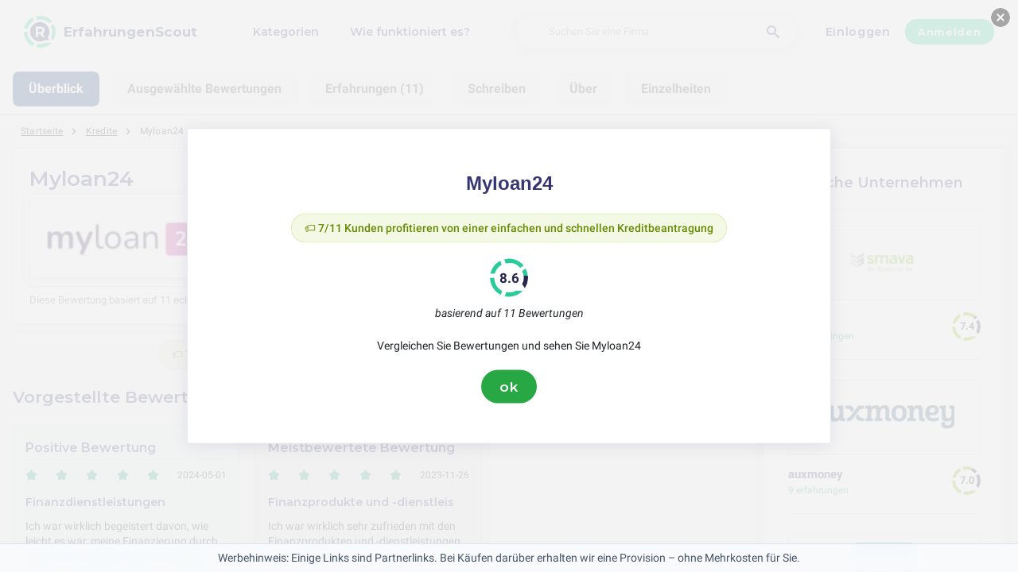

--- FILE ---
content_type: text/html; charset=utf-8
request_url: https://erfahrungenscout.de/darlehen/myloan24-bewertungen
body_size: 21112
content:
<!DOCTYPE html><html lang="de-de"><head><meta charset="utf-8"/><meta http-equiv="content-language" content="de-de"><meta name="google-site-verification" content="SOvUoBpI7LfvkvUCWsgYTGKRjnAYUJd_tqGrVL4tGFE" /><meta name="viewport" content="width=device-width, initial-scale=1, shrink-to-fit=no"/><link rel="preconnect" href="https://fonts.gstatic.com"><link rel="icon" type="image/svg+xml" href="/assets/images/ri-images/logo.svg"><link rel="icon" type="image/svg+xml" href="/assets/images/ri-images/logo-white.svg"><link rel="stylesheet" href="/dist/styles/ri.css?v4=true"/><link rel="search" type="application/opensearchdescription+xml" title="ErfahrungenScout" href="/opensearch.xml" /><meta property="og:site_name" content="ErfahrungenScout" /><title>Schockierende Ehrlichkeit: Myloan24 bewertungen 2026</title><meta itemprop="name" content="Schockierende Ehrlichkeit: Myloan24 bewertungen 2026"><meta name="twitter:title" content="Schockierende Ehrlichkeit: Myloan24 bewertungen 2026"><meta property="og:title" content="Schockierende Ehrlichkeit: Myloan24 bewertungen 2026" /><meta name="description" content="11 Bewertungen über Myloan24 im 2026 zu Service, Qualität und Preis — von Lob bis Beschwerden. Entdecken Sie, was Kunden wirklich denken." /><meta itemprop="description" content="11 Bewertungen über Myloan24 im 2026 zu Service, Qualität und Preis — von Lob bis Beschwerden. Entdecken Sie, was Kunden wirklich denken."><meta name="twitter:description" content="11 Bewertungen über Myloan24 im 2026 zu Service, Qualität und Preis — von Lob bis Beschwerden. Entdecken Sie, was Kunden wirklich denken."><meta property="og:description" content="11 Bewertungen über Myloan24 im 2026 zu Service, Qualität und Preis — von Lob bis Beschwerden. Entdecken Sie, was Kunden wirklich denken." /><meta itemprop="image" content="https://erfahrungenscout.de/uploads/files/import/38/myloan24.png"><meta name="twitter:image:src" content="https://erfahrungenscout.de/img/500/0/https://erfahrungenscout.de/uploads/files/import/38/myloan24.png"><meta property="og:image" content="https://erfahrungenscout.de/uploads/files/import/38/myloan24.png" /><meta property="og:type" content="article" /><meta property="article:published_time" content="2023-03-28CEST09:23:19+01:00" /><meta property="article:modified_time" content="2025-11-17CET08:30:25+01:00" /><link rel="canonical" href="https://erfahrungenscout.de/darlehen/myloan24-bewertungen" /><meta property="og:url" content="https://erfahrungenscout.de/darlehen/myloan24-bewertungen" /><script> 
 var _paq = window._paq = window._paq || []; 
 _paq.push(["disableCampaignParameters"]); 
 _paq.push(["disableCookies"]); 
 _paq.push(['trackPageView']); 
 _paq.push(['enableLinkTracking']); 
 (function() { 
 var u="//a.reviews-international.com/"; 
 _paq.push(['setTrackerUrl', u+'a.php']); 
 _paq.push(['setSiteId', '7']); 
 var d=document, g=d.createElement('script'), s=d.getElementsByTagName('script')[0]; 
 g.async=true; g.src=u+'a.js'; s.parentNode.insertBefore(g,s); 
 })(); 
 </script><script type="application/ld+json" data-business-unit-json-ld="true">{
 "@context": "https://schema.org",
 "@graph": [
 {
 "@type": "Organization",
 "@id": "https://www.reviews-international.com/#/schema/Organization/1",
 "name": "Reviews International",
 "legalName": "Reviews International vof",
 "url": "https://www.reviews-international.com",
 "description": "Read reviews. Write reviews. Find companies.",
 "logo": {
 "@id": "https://www.reviews-international.com/#/schema/ImageObject/Logo/1"
 },
 "email": "support@reviews-international.com",
 "address": {
 "@type": "PostalAddress",
 "@id": "https://www.reviews-international.com/#/schema/PostalAddress/NL",
 "streetAddress": "Brouwersgracht 238",
 "addressLocality": "Amsterdam",
 "addressCountry": "NL",
 "postalCode": "1013HE Amsterdam"
 }
 },
 {
 "@type": "Organization",
 "@id": "https://erfahrungenscout.de/#/schema/Organization/Redaktion",
 "name": "ErfahrungenScout Redaktion",
 "url": "https://erfahrungenscout.de/",
 "description": "Die Erfahrungenscout Redaktion ist zuständig für die inhaltliche Betreuung, Einordnung und Qualitätssicherung von Informationen auf der Plattform.",
 "parentOrganization": {
 "@id": "https://www.reviews-international.com/#/schema/Organization/1"
 }
 },
 {
 "@type": "ImageObject",
 "@id": "https://www.reviews-international.com/#/schema/ImageObject/Logo/1",
 "url": "https://reviews-international.com/logo.png",
 "contentUrl": "https://reviews-international.com/logo.png",
 "width": {
 "@type": "QuantitativeValue",
 "value": 512,
 "unitCode": "E37",
 "unitText": "pixel"
 },
 "height": {
 "@type": "QuantitativeValue",
 "value": 512,
 "unitCode": "E37",
 "unitText": "pixel"
 },
 "caption": "Reviews International Logo",
 "name": "Reviews International"
 },
 {
 "@type": "WebSite",
 "@id": "https://erfahrungenscout.de/#/schema/WebSite/1",
 "url": "https://erfahrungenscout.de/",
 "name": "ErfahrungenScout",
 "description": "Erfahrungen & Bewertungen von echten Kunden. Lesen und teilen Sie ehrliche Bewertungen über Tausende von Unternehmen und helfen Sie anderen bei ihrer Entscheidung..",
 "publisher": {
 "@id": "https://www.reviews-international.com/#/schema/Organization/1"
 },
 "copyrightHolder": {
 "@id": "https://www.reviews-international.com/#/schema/Organization/1"
 },
 "potentialAction": [
 {
 "@type": "SearchAction",
 "target": {
 "@type": "EntryPoint",
 "urlTemplate": "https://erfahrungenscout.de/suche?q={search_term_string}"
 },
 "query-input": "required name=search_term_string"
 }
 ],
 "inLanguage": "de_DE"
 },
 {
 "@type": "WebPage",
 "@id": "https://erfahrungenscout.de/darlehen/myloan24-bewertungen",
 "url": "https://erfahrungenscout.de/darlehen/myloan24-bewertungen",
 "name": "Myloan24 Erfahrungen",
 "description": "11 Bewertungen über Myloan24 im [year] zu Service, Qualität und Preis — von Lob bis Beschwerden. Entdecken Sie, was Kunden wirklich denken.",
 "isPartOf": {
 "@id": "https://erfahrungenscout.de/#/schema/WebSite/1"
 },
 "inLanguage": "de_DE",
 "breadcrumb": {
 "@id": "https://erfahrungenscout.de/darlehen/myloan24-bewertungen/#/schema/BreadcrumbList/1"
 },
 "about": {
 "@id": "https://erfahrungenscout.de/darlehen/myloan24-bewertungen"
 },
 "mainEntity": {
 "@id": "https://erfahrungenscout.de/#/schema/Organization/myloan24.com"
 },
 "primaryImageOfPage": {
 "@id": "https://erfahrungenscout.de/#/schema/ImageObject/myloan24.com"
 },
 "hasPart": {
 "@id": "https://erfahrungenscout.de/#/schema/DataSet/myloan24.com/1"
 },
 "reviewedBy": {
 "@type": "Organization"
 },
 "dateModified": "2025-11-17"
 },
 {
 "@type": "BreadcrumbList",
 "@id": "https://erfahrungenscout.de/darlehen/myloan24-bewertungen/#/schema/BreadcrumbList/1",
 "itemListElement": [
 {
 "@type": "ListItem",
 "position": 1,
 "name": "Home",
 "item": "https://erfahrungenscout.de/",
 "sameAs": "https://erfahrungenscout.de/"
 },
 {
 "@type": "ListItem",
 "position": 2,
 "name": "Kredite",
 "item": "https://erfahrungenscout.de/darlehen",
 "sameAs": "https://erfahrungenscout.de/darlehen"
 },
 {
 "@type": "ListItem",
 "position": 3,
 "name": "Myloan24 Erfahrungen",
 "item": {
 "@id": "https://erfahrungenscout.de/darlehen/myloan24-bewertungen"
 }
 }
 ]
 },
 {
 "@type": "ImageObject",
 "@id": "https://erfahrungenscout.de/#/schema/ImageObject/myloan24.com",
 "url": "https://erfahrungenscout.de/uploads/files/import/38/myloan24.png",
 "contentUrl": "https://erfahrungenscout.de/uploads/files/import/38/myloan24.png"
 },
 {
 "@type": "LocalBusiness",
 "@id": "https://erfahrungenscout.de/#/schema/Organization/myloan24.com",
 "url": "https://erfahrungenscout.de/darlehen/myloan24-bewertungen",
 "sameAs": "https://myloan24.com",
 "name": "Myloan24",
 "description": "Myloan24",
 "address": {
 "@type": "PostalAddress",
 "addressCountry": "DE" },
 "image": {
 "@id": "https://erfahrungenscout.de/#/schema/ImageObject/myloan24.com"
 },
 "aggregateRating": {
 "@type": "AggregateRating",
 "bestRating": "5",
 "worstRating": "1",
 "ratingValue": "4.3",
 "reviewCount": "11"
 }
 ,"review": [
 {
 "@type": "Review",
 "author": {
 "@type": "Person",
 "name": "S. Heller" },
 "datePublished": "2025-11-17CET08:30:253600",
 "headline": "Schon wieder Spam",
 "reviewBody": "Sitze mitten drin, Piepton, nervig, aber das Ding funktioniert meist, nicht perfekt, trotzdem nützlich.",
 "reviewRating": {
 "@type": "Rating",
 "bestRating": "5",
 "worstRating": "1",
 "ratingValue": "3"
 },
 "publisher": {
 "@id": "https://www.reviews-international.com/#/schema/Organization/1"
 },
 "inLanguage": "de_DE"
 }
 , {
 "@type": "Review",
 "author": {
 "@type": "Person",
 "name": "siegrid" },
 "datePublished": "2024-05-01CEST05:35:467200",
 "headline": "Finanzdienstleistungen",
 "reviewBody": "Ich war wirklich begeistert davon, wie leicht es war, meine Finanzierung durch Myloan24 zu bekommen! Die Website war total einfach zu bedienen und ich fand alle Infos, die ich gesucht habe. Der Kundenservice war auch echt spitze und hat mir bei all meinen Fragen weitergeholfen. Die Preise waren fair und die Lieferung super schnell! Kann es auf jeden Fall weiterempfehlen!",
 "reviewRating": {
 "@type": "Rating",
 "bestRating": "5",
 "worstRating": "1",
 "ratingValue": "5"
 },
 "publisher": {
 "@id": "https://www.reviews-international.com/#/schema/Organization/1"
 },
 "inLanguage": "de_DE"
 }
 , {
 "@type": "Review",
 "author": {
 "@type": "Person",
 "name": "I. Bachmann" },
 "datePublished": "2024-04-08CEST21:00:537200",
 "headline": "Ratenkredit",
 "reviewBody": "Na, ich muss echt sagen, der Prozess, um einen Ratenkredit zu beantragen, war wirklich nicht kompliziert. Die Website sah gut aus und hatte alle Infos, die ich gebraucht habe. Und der Kundenservice war auch freundlich und hilfsbereit, das hat alles echt angenehm gemacht. Insgesamt war ich wirklich zufrieden mit meiner Erfahrung bei euch.",
 "reviewRating": {
 "@type": "Rating",
 "bestRating": "5",
 "worstRating": "1",
 "ratingValue": "4"
 },
 "publisher": {
 "@id": "https://www.reviews-international.com/#/schema/Organization/1"
 },
 "inLanguage": "de_DE"
 }
 , {
 "@type": "Review",
 "author": {
 "@type": "Person",
 "name": "Fiedler" },
 "datePublished": "2024-02-26CET21:01:263600",
 "headline": "Kauf von einem Kredit",
 "reviewBody": "Ich habe vor kurzem bei Myloan24 einen Kredit aufgenommen, um mir ein neues Fahrrad zu kaufen. Die Abwicklung online war total unkompliziert und das Geld war auch schnell auf meinem Konto. Der Zinssatz war auch okay, deshalb bin ich echt zufrieden damit. Wenn du auch mal schnell und einfach Geld brauchst, kann ich es auf jeden Fall empfehlen!",
 "reviewRating": {
 "@type": "Rating",
 "bestRating": "5",
 "worstRating": "1",
 "ratingValue": "4.5"
 },
 "publisher": {
 "@id": "https://www.reviews-international.com/#/schema/Organization/1"
 },
 "inLanguage": "de_DE"
 }
 , {
 "@type": "Review",
 "author": {
 "@type": "Person",
 "name": "Uschi Werner" },
 "datePublished": "2024-01-28CET21:00:413600",
 "headline": "Kreditberatung und Finanzdienstleistungen",
 "reviewBody": "Ich bin schon lange Kunde von Myloan24 und kann nur Gutes über die Kreditberatung und Finanzdienstleistungen sagen. Der Kundenservice ist wirklich top und dank der Expertise des Unternehmens habe ich gute finanzielle Entscheidungen treffen können. Die Vielfalt der angebotenen Produkte und Dienstleistungen hat mich beeindruckt und hilft mir dabei, individuelle Bedürfnisse zu erfüllen. Außerdem schätze ich es sehr, dass Myloan24 innovative Technologien nutzt, die es mir ermöglichen, meine Finanzen bequem von zu Hause aus zu verwalten.",
 "reviewRating": {
 "@type": "Rating",
 "bestRating": "5",
 "worstRating": "1",
 "ratingValue": "5"
 },
 "publisher": {
 "@id": "https://www.reviews-international.com/#/schema/Organization/1"
 },
 "inLanguage": "de_DE"
 }
 , {
 "@type": "Review",
 "author": {
 "@type": "Person",
 "name": "Bischoff" },
 "datePublished": "2024-01-27CET21:00:583600",
 "headline": "Kredit beantragt",
 "reviewBody": "Nachdem ich einen Kredit beantragt habe, war ich total happy mit allem. Die Website war super einfach zu bedienen und die Anweisungen waren total klar. Das Team war auch mega freundlich und hat schnell alle meine Fragen beantwortet. Insgesamt war meine Erfahrung echt toll und ich würde Myloan24 auf jeden Fall allen weiterempfehlen, die Finanzdienstleistungen brauchen.",
 "reviewRating": {
 "@type": "Rating",
 "bestRating": "5",
 "worstRating": "1",
 "ratingValue": "4.5"
 },
 "publisher": {
 "@id": "https://www.reviews-international.com/#/schema/Organization/1"
 },
 "inLanguage": "de_DE"
 }
 , {
 "@type": "Review",
 "author": {
 "@type": "Person",
 "name": "Margarethe" },
 "datePublished": "2024-01-22CET21:01:103600",
 "headline": "Finanzdienstleistungen, Kredit, Versicherung",
 "reviewBody": "Deine Dienstleistungen sind wirklich günstig und flexibel. Ich konnte meine Kreditanfrage ohne Probleme erledigen und der Kundenservice war ziemlich gut. Allerdings fand ich die Preise etwas verwirrend und die Lieferung der Unterlagen hat länger gedauert als gedacht. Insgesamt bin ich zufrieden, aber es gibt definitiv noch Platz für Verbesserungen.",
 "reviewRating": {
 "@type": "Rating",
 "bestRating": "5",
 "worstRating": "1",
 "ratingValue": "3.5"
 },
 "publisher": {
 "@id": "https://www.reviews-international.com/#/schema/Organization/1"
 },
 "inLanguage": "de_DE"
 }
 , {
 "@type": "Review",
 "author": {
 "@type": "Person",
 "name": "Lucie" },
 "datePublished": "2024-01-15CET05:35:523600",
 "headline": "Dein Kauf in wenigen Worten:",
 "reviewBody": "- Also, ich muss sagen, die Finanzprodukte und Dienstleistungen von Myloan24 haben mich echt beeindruckt. Die Auswahl ist riesig, von Krediten bis zu Versicherungen, da war es für mich einfach, die beste Lösung für meine Finanzen zu finden. Die Beratung war echt top und hat mich überzeugt, dass ich dem Unternehmen vertrauen kann. Insgesamt war meine Erfahrung positiv und ich kann Myloan24 guten Gewissens weiterempfehlen.",
 "reviewRating": {
 "@type": "Rating",
 "bestRating": "5",
 "worstRating": "1",
 "ratingValue": "4"
 },
 "publisher": {
 "@id": "https://www.reviews-international.com/#/schema/Organization/1"
 },
 "inLanguage": "de_DE"
 }
 , {
 "@type": "Review",
 "author": {
 "@type": "Person",
 "name": "Fritz Hess" },
 "datePublished": "2024-01-09CET21:01:213600",
 "headline": "Kredit, Transparenz, unkompliziert",
 "reviewBody": "Als Kunde von MyLoan24 war ich sehr zufrieden mit dem gesamten Prozess. Die Kreditbeantragung war leicht und unkompliziert. Ich mochte die Transparenz des Unternehmens und fühlte mich gut über alle Aspekte meines Kredits informiert. Der Kundenservice war effizient und hilfreich, meine Fragen wurden schnell beantwortet. Die Preise waren fair und im Vergleich zu anderen Anbietern auf dem Markt konkurrenzfähig. Die Kreditlieferung war prompt und ich erhielt das Geld schnell auf mein Konto. Insgesamt war meine Erfahrung mit MyLoan24 sehr positiv und ich kann das Unternehmen nur weiterempfehlen.",
 "reviewRating": {
 "@type": "Rating",
 "bestRating": "5",
 "worstRating": "1",
 "ratingValue": "5"
 },
 "publisher": {
 "@id": "https://www.reviews-international.com/#/schema/Organization/1"
 },
 "inLanguage": "de_DE"
 }
 , {
 "@type": "Review",
 "author": {
 "@type": "Person",
 "name": "ingo" },
 "datePublished": "2024-01-03CET05:36:203600",
 "headline": "Kredit für Autokauf",
 "reviewBody": "Mein Autokredit wurde ohne Probleme und relativ schnell genehmigt. Die Website war einfach zu bedienen und die Anweisungen klar verständlich. Ich konnte alle nötigen Daten problemlos eingeben und meinen Antrag abschließen. Der Kundenservice war auch echt hilfreich und hat schnell auf meine Fragen geantwortet. Alles in allem war ich echt zufrieden mit dem Bestellprozess.",
 "reviewRating": {
 "@type": "Rating",
 "bestRating": "5",
 "worstRating": "1",
 "ratingValue": "4.25"
 },
 "publisher": {
 "@id": "https://www.reviews-international.com/#/schema/Organization/1"
 },
 "inLanguage": "de_DE"
 }
 , {
 "@type": "Review",
 "author": {
 "@type": "Person",
 "name": "Funke" },
 "datePublished": "2023-11-26CET05:36:043600",
 "headline": "Finanzprodukte und -dienstleistungen",
 "reviewBody": "Ich war wirklich sehr zufrieden mit den Finanzprodukten und -dienstleistungen, die ich bei Myloan24 in Anspruch genommen habe. Das Unternehmen hat eine Menge Erfahrung und Wissen auf dem Gebiet, und ihr Kundenservice war einfach herausragend. Die Beratung war genau auf meine Bedürfnisse zugeschnitten, und ich fühlte mich wirklich gut betreut. Dank der Vielfalt an Produkten konnte ich die perfekte Lösung für meine finanziellen Angelegenheiten finden. Alles in allem war meine Erfahrung bei Myloan24 wirklich positiv und ich kann das Unternehmen auf jeden Fall weiterempfehlen.",
 "reviewRating": {
 "@type": "Rating",
 "bestRating": "5",
 "worstRating": "1",
 "ratingValue": "4.75"
 },
 "publisher": {
 "@id": "https://www.reviews-international.com/#/schema/Organization/1"
 },
 "inLanguage": "de_DE"
 }
 ]
 }

 ]
}</script><script type="application/ld+json" data-business-unit-json-ld-dataset="true">{
 "@context": [
 "https://schema.org",
 {
 "csvw": "http://www.w3.org/ns/csvw#"
 }
 ],
 "@graph": {
 "@type": "Dataset",
 "@id": "https://erfahrungenscout.de/#/schema/DataSet/myloan24.com/1",
 "name": "Myloan24",
 "description": "Diagram with review-data of Myloan24, by Reviews International.",
 "license" : "https://creativecommons.org/publicdomain/zero/1.0/",
 "isAccessibleForFree" : true,
 "creator": {
 "@id": "https://www.reviews-international.com/#/schema/Organization/1"
 },
 "publisher": {
 "@id": "https://www.reviews-international.com/#/schema/Organization/1"
 },
 "about": {
 "@id": "https://erfahrungenscout.de/#/schema/Organization/myloan24.com"
 },
 "mainEntity": {
 "@type": "Table",
 "csvw:tableSchema": {
 "csvw:columns": [
 {
 "csvw:name": "1 star",
 "csvw:datatype": "integer",
 "csvw:cells": [
 {
 "csvw:value": "0",
 "csvw:notes": [
 "0%"
 ]
 }
 ]
 },
 {
 "csvw:name": "2 stars",
 "csvw:datatype": "integer",
 "csvw:cells": [
 {
 "csvw:value": "0",
 "csvw:notes": [
 "0%"
 ]
 }
 ]
 },
 {
 "csvw:name": "3 stars",
 "csvw:datatype": "integer",
 "csvw:cells": [
 {
 "csvw:value": "2",
 "csvw:notes": [
 "18%"
 ]
 }
 ]
 },
 {
 "csvw:name": "4 stars",
 "csvw:datatype": "integer",
 "csvw:cells": [
 {
 "csvw:value": "6",
 "csvw:notes": [
 "55%"
 ]
 }
 ]
 },
 {
 "csvw:name": "5 stars",
 "csvw:datatype": "integer",
 "csvw:cells": [
 {
 "csvw:value": "3",
 "csvw:notes": [
 "27%"
 ]
 }
 ]
 },
 {
 "csvw:name": "Total",
 "csvw:datatype": "integer",
 "csvw:cells": [
 {
 "csvw:value": "11",
 "csvw:notes": [
 "100%"
 ]
 }
 ]
 }
 ]
 }
 }
 }
 }
 </script></head><body><svg style="display: none;"><defs><svg
 id="spinner-cart-icon"
 viewBox="0 0 24 24"
 preserveAspectRatio="xMaxYMax meet"
 ><path d="M8.7,22.2a2.4,2.4,0,1,0,2.4,2.4A2.4,2.4,0,0,0,8.7,22.2ZM1.5,3V5.4H3.9l4.32,9.108L6.6,17.448A2.32,2.32,0,0,0,6.3,18.6,2.407,2.407,0,0,0,8.7,21H23.1V18.6H9.2a.3.3,0,0,1-.3-.3l.036-.144L10.02,16.2h8.94a2.389,2.389,0,0,0,2.1-1.236l4.3-7.788A1.172,1.172,0,0,0,25.5,6.6a1.2,1.2,0,0,0-1.2-1.2H6.552L5.424,3ZM20.7,22.2a2.4,2.4,0,1,0,2.4,2.4A2.4,2.4,0,0,0,20.7,22.2Z" transform="translate(-1.5 -3)"/></svg><svg 
 id="spinner-support-icon"
 viewBox="0 0 24 24"
 preserveAspectRatio="xMaxYMax meet"
 ><path d="M5,9.75a1.5,1.5,0,0,0-1.5-1.5H2.75a3,3,0,0,0-3,3V13.5a3,3,0,0,0,3,3H3.5A1.5,1.5,0,0,0,5,15ZM21.25,16.5a3,3,0,0,0,3-3V11.25a3,3,0,0,0-3-3H20.5A1.5,1.5,0,0,0,19,9.75V15a1.5,1.5,0,0,0,1.5,1.5ZM12,0A12.228,12.228,0,0,0,0,12v.75a.75.75,0,0,0,.75.75H1.5a.75.75,0,0,0,.75-.75V12a9.75,9.75,0,0,1,19.5,0h-.006c0,.114.006,7.768.006,7.768a1.982,1.982,0,0,1-1.982,1.982H18a2.25,2.25,0,0,0-2.25-2.25h-1.5a2.25,2.25,0,0,0,0,4.5h5.518A4.232,4.232,0,0,0,24,19.768V12A12.228,12.228,0,0,0,12,0Z" transform="translate(0.25)"/></svg><svg
 id="spinner-price-icon"
 viewBox="0 0 24 24"
 preserveAspectRatio="xMaxYMax meet"
 ><path d="M16.645,22.7a.642.642,0,0,0-.773-.5,11.255,11.255,0,0,1-2.434.29,6.9,6.9,0,0,1-6.507-4.578h6.09a.643.643,0,0,0,.627-.5l.341-1.519a.643.643,0,0,0-.627-.784H6.173a11.565,11.565,0,0,1,.007-2.263h7.853a.643.643,0,0,0,.628-.505l.349-1.594a.643.643,0,0,0-.628-.78H6.974a6.728,6.728,0,0,1,6.3-4.019,10.493,10.493,0,0,1,2.028.222.643.643,0,0,0,.75-.462L16.7,3.328a.642.642,0,0,0-.5-.8,15.6,15.6,0,0,0-2.822-.279A11.449,11.449,0,0,0,2.415,9.964H.643A.643.643,0,0,0,0,10.607V12.2a.643.643,0,0,0,.643.643H1.8a15.9,15.9,0,0,0-.01,2.263H.643A.643.643,0,0,0,0,15.75v1.519a.643.643,0,0,0,.643.643H2.256A11.222,11.222,0,0,0,13.373,26.25a13.362,13.362,0,0,0,3.273-.417.643.643,0,0,0,.471-.748L16.645,22.7Z" transform="translate(0 -2.25)"/></svg><svg
 id="spinner-delivery-icon"
 viewBox="0 0 24 24"
 preserveAspectRatio="xMaxYMax meet"
 ><path d="M23.4,13.2h-.6V9.146a1.8,1.8,0,0,0-.529-1.271L18.525,4.129A1.8,1.8,0,0,0,17.254,3.6H15.6V1.8A1.8,1.8,0,0,0,13.8,0H1.8A1.8,1.8,0,0,0,0,1.8v12a1.8,1.8,0,0,0,1.8,1.8h.6a3.6,3.6,0,1,0,7.2,0h4.8a3.6,3.6,0,1,0,7.2,0h1.8A.6.6,0,0,0,24,15V13.8A.6.6,0,0,0,23.4,13.2ZM6,17.4a1.8,1.8,0,1,1,1.8-1.8A1.8,1.8,0,0,1,6,17.4Zm12,0a1.8,1.8,0,1,1,1.8-1.8A1.8,1.8,0,0,1,18,17.4Zm3-7.8H15.6V5.4h1.654L21,9.146Z"/></svg><svg id="logo-mask" width="36" height="36" version="1.1" viewBox="36 36 36 36" xmlns="http://www.w3.org/2000/svg"><path transform="translate(36,36)" d="m-0.25977-0.16406v36.328h36.52v-36.328h-36.52zm18.76 0.16406a17.359 17.359 0 0 1 12.369 5.1309c0.38 0.38 0.73031 0.76969 1.0703 1.1797l-3.2988 2.4785a13.327 13.327 0 0 0-13.191-4.2793c-0.2 0.04-0.39008 0.11016-0.58008 0.16016l-1.3184-3.959a17.787 17.787 0 0 1 4.9492-0.71094zm-8.7305 1.8203 1.3301 3.9902a13.118 13.118 0 0 0-4.9395 4.6797 13.139 13.139 0 0 0-1.5801 3.7793h-4.2695a17.371 17.371 0 0 1 4.8203-9.1387 17.055 17.055 0 0 1 4.6387-3.3105zm23.891 7.4844a17.468 17.468 0 0 1-0.7207 18.609 1.544 1.544 0 0 0-0.16992-0.33984l-2.3691-3.3984a13.29 13.29 0 0 0-0.070313-12.371l3.3301-2.5zm-33.65 8.9551h4.1699a13.885 13.885 0 0 0 0.34961 3.3203 13.24 13.24 0 0 0 5.9805 8.2891 11.882 11.882 0 0 0 1.1094 0.60156l-1.3184 3.9688a17.494 17.494 0 0 1-10.301-15.939c0-0.08 0.0097656-0.16023 0.0097656-0.24023zm24.529 12.17h6.7402c-0.14 0.15-0.25844 0.29945-0.39844 0.43945a17.4 17.4 0 0 1-12.381 5.1309 17.773 17.773 0 0 1-4.3809-0.57031l1.3105-3.9395a13.544 13.544 0 0 0 3.0996 0.36914 13.445 13.445 0 0 0 6.0098-1.4297z" fill="currentColor"/><g id="r-symbol" transform="translate(36 36)"></g></svg></defs></svg><div data-component="navigation" id="nav-bar" data-theme="ri"><div id="js-menu-overlay" class="nav-overlay" data-visible="false">Overlay</div><div class="nav-inner-wrapper"><div class="max-width nav-inner" data-user=""><div class="nav-logo-container"><a href="/" class="nav-logo" aria-label="ErfahrungenScout" title="ErfahrungenScout"><img loading="lazy" src="/assets/images/ri-images/logo.svg" alt="" width="56" height="56" /><span> 
 ErfahrungenScout </span></a></div><nav class="nav-main" id="nav-main" aria-expanded="false"><ul class="nav-main--items"><li><a href="/kategorien" title="Kategorien">Kategorien</a></li><li><a href="/about" title="Wie funktioniert es?">Wie funktioniert es?</a></li></ul><div class="finder__form"><form method="get" action="/suche" class="nav-main--search" role="search"><input type="text" placeholder="Suchen Sie eine Firma" aria-label="Suchen Sie eine Firma" name="q" autocomplete="off" class="search-field"/><button type="submit" title="Suchen Sie eine Firma" aria-label="Suchen Sie eine Firma" class="search" style="right: 2rem;left:inherit"><i class="icon-search"></i></button></form><div class="search-form-autocomplete"><div class="autocomplete"><div class="autocomplete-loading">...</div><div class="autocomplete-list"><ul></ul></div></div></div></div><div class="nav-main--login"><a href="#login-form" id="js-login-open-login" title="Click to login"> 
 Einloggen </a><a href="#login-form" id="js-login-open-register" title="Click to register"> 
 Anmelden </a></div><!-- <ul class="nav-main--bottom">--><!-- <li class="header__bottom-item">--><!--">--><!--</a>--><!-- </li>--><!-- </ul>--></nav><button id="js-menu-toggle" class="nav-toggle" aria-pressed="false"><span>Toggle</span></button></div></div><div data-component="login-signup-dialog" class="login-signup-dialog" id="login-signup-dialog" aria-hidden="true" data-theme="ri"><div class="login-signup-dialog__holder"><div class="login-signup-dialog__close-and-back"><a href="#" class="dialog-back js-close-form" title="Zurück">Zurück</a><button id="js-close-form" class="dialog-close js-close-form" data-isCloseButton><span>Sluiten</span></button></div><div class="login-signup-dialog__image"><div class="img" style="background-image: url('/assets/images/ri-images/Circle-hero.svg')"></div><!--<a href="#" title="Wie funktioniert es?">Wie funktioniert es?</a>--></div><div class="login-signup-dialog__form" data-hastabs><div class="tabs" role="tablist" aria-label="Inloggen of aanmelden"><button class="tabs__tab" role="tab" aria-selected="true" aria-controls="panel-login" id="tab-login" title="Einloggen"> 
 Einloggen </button><button class="tabs__tab" role="tab" aria-selected="false" aria-controls="panel-register" id="tab-register" tabindex="-1" title="Anmelden"> 
 Anmelden </button></div><div tabindex="0" role="tabpanel" id="panel-login" aria-labelledby="tab-login"><div data-component="login-form" class="login-form"><form action="/login" autocomplete="off" method="post"><div class="angular-style"><input 
 id="popup-username" 
 type="email" 
 name="username" 
 minlength="2" 
 autocomplete="off" 
 aria-required="true" 
 aria-labelledby="login-form-username" 
 placeholder="Ihre Emailadresse" 
 /><label id="login-form-username" for="popup-username">Ihre Emailadresse</label></div><div class="angular-style"><input 
 id="popup-password" 
 type="password" 
 name="password" 
 autocomplete="off" 
 data-skipvalidation 
 aria-required="true" 
 placeholder="Password" 
 aria-labelledby="login-form-password" 
 /><label id="login-form-password" for="popup-password">Password</label></div><div class="login-form__submit"><button disabled type="submit" class="button" title="Einloggen"> 
 Einloggen </button><a href="/forgot" title="Haben Sie Ihr Passwort vergessen?">Haben Sie Ihr Passwort vergessen?</a></div></form></div></div><div tabindex="0" role="tabpanel" id="panel-register" aria-labelledby="tab-register" hidden><div data-component="signup-form" class="signup-form"><!--<p>Maak een account aan als</p>--><form class="signup-form__radio"><label class="is-radio"><input 
 type="radio" 
 name="form-type" 
 value="reviewer" 
 
 checked /><span> 
 Rezensent </span></label></form><div class="sign-up-review-form signup-form__type signup-form__type--reviewer active"><form method="post" action="/signup"><div class="angular-style"><label for="53977">Ihr Name</label><input id="53977" type="text" minlength="2" maxlength="16" name="name" aria-required="true" placeholder="Ihr Name" /></div><div class="angular-style"><label for="78414">Ihre Emailadresse</label><input id="78414" name="email" type="email" aria-required="true" placeholder="Ihre Emailadresse"/></div><div class="angular-style"><label for="1970">Password</label><input id="1970" type="password" name="password" aria-required="true" placeholder="Password" 
 data-errormsg="Your password should at least have 8 characters, with at least a symbol, upper and lower case letters and a number." /></div><label class="is-checkbox"><input type="checkbox" name="privacy" aria-required="true" /><span class="checktext">Ich stimme den Allgemeinen Geschäftsbedingungen zu.</span></label><div class="signup-form__submit signup-form__submit--center"><button 
 type="submit" 
 class="button button--lg" 
 disabled 
 title="Anmelden" 
 > 
 Anmelden </button></div><input id="input-account-type-2" type="hidden" name="account-type" /></form></div></div></div></div></div></div></div><div class="main-scroll-container" id="main-scroll-container"><link rel="stylesheet" href="https://unpkg.com/swiper/swiper-bundle.min.css"><script src="https://unpkg.com/swiper/swiper-bundle.min.js"></script><div class="menu-container"><div class="swiper navigation-swiper" tabindex="0"><div class="swiper-wrapper"><div class="swiper-slide" data-hash="upgraded-about">Überblick</div><div class="swiper-slide" data-hash="showcased">Ausgewählte Bewertungen</div><div class="swiper-slide" data-hash="laatste-reviews">Erfahrungen (11)</div><div class="swiper-slide" data-hash="create-review-form">Schreiben</div><div class="swiper-slide" data-hash="about">Über</div><div class="swiper-slide" data-hash="details">Einzelheiten</div></div></div></div><div class="content-wrapper upgraded" data-view="company-page-unpaid" id="header-company"><div class="component-wrapper max-width"><nav data-component="breadcrumb" class="breadcrumb max-width"><ul><li><a href="/">Startseite</a></li><li><a href="/darlehen">Kredite</a></li><li><a href="https://erfahrungenscout.de/darlehen/myloan24-bewertungen"><span class="selected-breadcrumb">Myloan24</span></a></li></ul></nav></div><div class="component-wrapper layout-container max-width"><main><section data-component="review-about" class="review-about" data-theme="ri"><div class="review-about__wrapper upgraded-about" id="upgraded-about"><h1><span>Myloan24</span><span class="review-count review-upgrade" style="float:right;"><a href="#reviews">11 erfahrungen</a></span></h1><div class="rating-wrapper"><div class="banner-left layout__aside upgraded-aside"><div class="logo-and-score"><div class="image-container"><img src="/img/220/89/uploads/files/import/38/myloan24.png" alt="Myloan24 Firmenlogo für Erfahrungen zu Finanzprodukten und Finanzdienstleister" width="220px" height="89px"
 onerror="this.className='error-image';this.onerror=null; this.src='/assets/images/review-about01.png'"
 /></div><div class="total-score"><div class="rating-spinner rating-spinner--big rating-spinner--score rating-86"><div class="group"><div class="color-wheel"></div><div class="dash"><svg viewBox="0 0 36 36"><use xlink:href="#logo-mask"></use></svg></div></div></div></div></div></div><div class="would-buy-again"><strong>91%</strong> Würden wieder wählen </div><div class="banner-main layout__main bird-rating-block" ><div class="ratings-container"><div class="info-item"><div class="rating-spinner rating-spinner--icon rating-92 rating-spinner--big"><div class="group"><div class="color-wheel"></div><div class="dash"><svg viewBox="0 0 36 36"><use xlink:href="#logo-mask"></use></svg></div></div><div class="icon-wrapper"><svg class="cart"><use href="#spinner-cart-icon"></use></svg></div></div><div class="info-text">Bestellen <strong>9.2</strong></div></div><div class="info-item"><div class="rating-spinner rating-spinner--icon rating-spinner--big rating-84"><div class="group"><div class="color-wheel"></div><div class="dash"><svg viewBox="0 0 36 36"><use xlink:href="#logo-mask"></use></svg></div></div><div class="icon-wrapper"><svg class="support"><use href="#spinner-support-icon"></use></svg></div></div><div class="info-text">Service <strong>8.4</strong></div></div><div class="info-item"><div class="rating-spinner rating-spinner--icon rating-spinner--big rating-82"><div class="group"><div class="color-wheel"></div><div class="dash"><svg viewBox="0 0 36 36"><use xlink:href="#logo-mask"></use></svg></div></div><div class="icon-wrapper"><svg class="price"><use href="#spinner-price-icon"></use></svg></div></div><div class="info-text">Preis <strong>8.2</strong></div></div><div class="info-item"><div class="rating-spinner rating-spinner--icon rating-spinner--big rating-88"><div class="group"><div class="color-wheel"></div><div class="dash"><svg viewBox="0 0 36 36"><use xlink:href="#logo-mask"></use></svg></div></div><div class="icon-wrapper"><svg class="delivery"><use href="#spinner-delivery-icon"></use></svg></div></div><div class="info-text">Lieferung <strong>8.8</strong></div></div></div></div></div><p class="transparenz-hinweis">
 Diese Bewertung basiert auf 11 echten Bewertungen, die seit 2023 über ErfahrungenScout eingereicht wurden. </p></div><div class="company-label" data-score="1">
 🏷️ 7/11 Kunden profitieren von einer einfachen und schnellen Kreditbeantragung </div><div id="showcased"><h2 class="mobile-margin">Vorgestellte Bewertungen</h2><section class="review-slider slider-with-arrows"><div class="review-slider__slider-wrapper spotlight"><div class="review-slider__slides slider spotlight"><div class="card-survey spotlight positive"><div class="spotlight-heading"><h4>Positive Bewertung</h4></div><div class="spotlight-ratings"><div class="ratings-block ratings-block-filter"><div class="ratings-block__container1"><div class="ratings-block__block"><div class="rating-stars" data-value="5"><div><i class="icon-star"></i></div><div><i class="icon-star"></i></div><div><i class="icon-star"></i></div><div><i class="icon-star"></i></div><div><i class="icon-star"></i></div></div>&nbsp; <span>2024-05-01</span></div></div></div></div><div class="card-survey__content spotlight"><h5> 
 Finanzdienstleistungen </h5><p>Ich war wirklich begeistert davon, wie leicht es war, meine Finanzierung durch Myloan24 zu bekommen! Die Website war total einfach zu bedienen und ich fand alle Infos, die ich g... <a class="card-survey__content-link" href="#542744" 
 title="Lesen Sie weiter">Lesen Sie weiter</a><em>Von: 
 <span> 
 siegrid </span></em></p></div><button class="spotlight-button" data-val="positive"> 
 Alle positiven </button></div><div class="card-survey spotlight comment"><div class="spotlight-heading"><h4>Meistbewertete Bewertung</h4></div><div class="spotlight-ratings"><div class="ratings-block ratings-block-filter"><div class="ratings-block__container1"><div class="ratings-block__block"><div class="rating-stars" data-value="5"><div><i class="icon-star"></i></div><div><i class="icon-star"></i></div><div><i class="icon-star"></i></div><div><i class="icon-star"></i></div><div><i class="icon-star"></i></div></div>&nbsp; <span>2023-11-26</span></div></div></div></div><div class="card-survey__content spotlight"><h5> 
 Finanzprodukte und -dienstleis </h5><p>Ich war wirklich sehr zufrieden mit den Finanzprodukten und -dienstleistungen, die ich bei Myloan24 in Anspruch genommen habe. Das Unternehmen hat eine Menge Erfahrung und Wisse... <a class="card-survey__content-link" href="#542746" 
 title="Lesen Sie weiter">Lesen Sie weiter</a><em>Von: 
 <span>Funke</span></em></p></div><button class="spotlight-button" data-val="mostVotes"> 
 Nach Stimmen sortieren </button></div><form method="post" id="spotlightForm" action="/darlehen/myloan24-bewertungen?from=spotlight#reviews"><input type="hidden" name="spotLightFilter" id="spotlightFilter"></form></div></div></section></div><br></section><br><section data-component="reviews" class="reviews new-upgrade" id="laatste-reviews"><header><h2 id="reviews">Erfahrungen (11)</h2><!-- <h2 id="reviews" style="display: inline-block; vertical-align: middle;">Bewertungen (234)</h2>--><div class="reviews-header"><!-- <a href="#" class="btnclass historic-graph-link">--><!--</a>--><form id="reviews-filter" method="post"><select class="reviews__order" id="filter-options" aria-label="Sort"><option class="filter-option" value="Von neu zu alt" 
 > 
 Von neu zu alt </option><option class="filter-option" value="Von alt zu neu" 
 > 
 Von alt zu neu </option><option class="filter-option" value="Von hoch zu niedrig" 
 > 
 Von hoch zu niedrig </option><option class="filter-option" value="Von niedrig zu hoch" 
 > 
 Von niedrig zu hoch </option></select><input id="input-selected" type="hidden" name="selected-filter" /></form></div><!-- <div id="graphLightbox" class="lightbox">--><!-- <div class="lightbox-content">--><!-- <span class="close-lightbox">&times;</span>--><!-- <img src="https://datavizproject.com/wp-content/uploads/types/Line-Graph.png" alt="Historic Graph">--><!-- </div>--><!-- </div>--></header><form method="post" id="startFilterForm"><div class="filter-ratings-block-filter"><div class="ratings-block ratings-block-filters"><div class="ratings-block__containers filterLabels"><label><h3>Filter</h3></label></div></div><div class="ratings-block ratings-block-filter"><div class="ratings-block__container startFilter "><div class="ratings-block__block"><div class="rating-stars" data-value="5"><div><i class="icon-star"></i></div><div><i class="icon-star"></i></div><div><i class="icon-star"></i></div><div><i class="icon-star"></i></div><div><i class="icon-star"></i></div></div><input type="checkbox" name="starRatingFilter[]" value="5"><p>&nbsp; (6)</p></div></div></div><div class="ratings-block ratings-block-filter"><div class="ratings-block__container startFilter "><div class="ratings-block__block"><div class="rating-stars" data-value="4"><div><i class="icon-star"></i></div><div><i class="icon-star"></i></div><div><i class="icon-star"></i></div><div><i class="icon-star"></i></div><div><i class="icon-star"></i></div></div><input type="checkbox" data-val="selected" name="starRatingFilter[]" value="4"><p>&nbsp;(4)</p></div></div></div><div class="ratings-block ratings-block-filter"><div class="ratings-block__container startFilter "><div class="ratings-block__block"><div class="rating-stars" data-value="3"><div><i class="icon-star"></i></div><div><i class="icon-star"></i></div><div><i class="icon-star"></i></div><div><i class="icon-star"></i></div><div><i class="icon-star"></i></div></div><input type="checkbox" name="starRatingFilter[]" value="3"><p>&nbsp; (1)</p></div></div></div><div class="ratings-block ratings-block-filter "><div class="ratings-block__container startFilter "><div class="ratings-block__block"><div class="rating-stars" data-value="2"><div><i class="icon-star"></i></div><div><i class="icon-star"></i></div><div><i class="icon-star"></i></div><div><i class="icon-star"></i></div><div><i class="icon-star"></i></div></div><input type="checkbox" name="starRatingFilter[]" value="2"><p>&nbsp; (0)</p></div></div></div><div class="ratings-block ratings-block-filter" data-val="1"><div class="ratings-block__container startFilter "><div class="ratings-block__block"><div class="rating-stars" data-value="1"><div><i class="icon-star"></i></div><div><i class="icon-star"></i></div><div><i class="icon-star"></i></div><div><i class="icon-star"></i></div><div><i class="icon-star"></i></div></div><input type="checkbox" name="starRatingFilter[]" value="1"><p>&nbsp; (0)</p></div></div></div><div class="ratings-block ratings-block-filter"><div class="ratings-block__container"><div class="ratings-block__block"><a href="#" rel="nofollow" id="resetFilter">Filter zurücksetzen</a></div></div></div></div></form><ul id="js-reviews-list" class="reviews__list"><li id="js-reviews-empty" class="reviews__empty"><h3>Noch keine Rezensionen!</h3><p><br> 
 Finden Sie Unternehmen, mit denen Sie bereits Erfahrungen gesammelt haben und schreiben Sie über die Firmen und Shops Ihre persönliche Bewertung! Ihre Bewertungen tragen einem transparanteren Markt bei und motivieren die Unternehmen zuverlässiger zu arbeiten.. 
 </p></li><li data-status="" id="647113"><div class="reviews__ratings layout__aside"><div class="ratings-block" data-component="ratings-block"><div class="ratings-block__container"><div class="ratings-block__block"><p>Bestellen</p><div class="rating-stars" data-value="3"><div><i class="icon-star"></i></div><div><i class="icon-star"></i></div><div><i class="icon-star"></i></div><div><i class="icon-star"></i></div><div><i class="icon-star"></i></div></div></div><div class="ratings-block__block"><p>Service</p><div class="rating-stars" data-value="2"><div><i class="icon-star"></i></div><div><i class="icon-star"></i></div><div><i class="icon-star"></i></div><div><i class="icon-star"></i></div><div><i class="icon-star"></i></div></div></div><div class="ratings-block__block"><p>Preis</p><div class="rating-stars" data-value="4"><div><i class="icon-star"></i></div><div><i class="icon-star"></i></div><div><i class="icon-star"></i></div><div><i class="icon-star"></i></div><div><i class="icon-star"></i></div></div></div><div class="ratings-block__block"><p>Lieferung</p><div class="rating-stars" data-value="3"><div><i class="icon-star"></i></div><div><i class="icon-star"></i></div><div><i class="icon-star"></i></div><div><i class="icon-star"></i></div><div><i class="icon-star"></i></div></div></div><div class="ratings-block__bottom"><strong>Würden wieder wählen</strong><div class="button--yes-or-no" data-yes="Ja" data-no="Nein" data-value="no"></div></div></div><div class="ratings-block__total"><strong>Insgesamt</strong><div class="rating-spinner rating-spinner--darkmode rating-60"><div class="group"><div class="color-wheel"></div><div class="dash"><svg viewBox="0 0 36 36"><use xlink:href="#logo-mask"></use></svg></div></div></div></div></div></div><div class="review-container layout__main bird-review-container"><section class="review-reply" data-component="review-reply"><div class="inner-wrapper"><h3><strong class="review-reply-title">Schon wieder Spam</strong><time style="float:right;font-weight:normal;font-size:85%" datetime="2025-11-17 08:30:25"> 
 17. November 2025 </time></h3><p>Sitze mitten drin, Piepton, nervig, aber das Ding funktioniert meist, nicht perfekt, trotzdem nützlich.</p><div class="review-reply__footer"><figure class="user-tag"><div class="avatar"><div class="avatar--first-letter"> 
 S </div></div><figcaption><span> 
 S. Heller </span><span>3 review(s)</span></figcaption></figure><div class="review-reply__assets"><a href="javascript://" data-id="/darlehen/myloan24-bewertungen/647113/useful" title="Das war nützlich" class="review-nuttig-click" 
 ><i class="icon-thumbs-up"></i><span class="nutt">7</span></a><a href="#" class="show-reviews" data-id="647113" 
 title="Kommentare"><i class="icon-comment"></i><span>0</span></a></div><button type="button" data-id="647113" 
 class="button button--primary hide-for-mobile show-reaction">Antworten</button><button class="flag-icon-button" data-id="647113" aria-label="Flag review"><svg viewBox="0 0 16 16" xmlns="http://www.w3.org/2000/svg" width="16px" height="16px"><path fill-rule="evenodd" clip-rule="evenodd" d="M3 .25V0H2v16h1V9.25h11.957l-4.5-4.5 4.5-4.5H3Zm0 1v7h9.543l-3.5-3.5 3.5-3.5H3Z"></path></svg></button><div class="review-reply__rating-button show-for-mobile"><div class="rating-spinner rating-60"><div class="group"><div class="color-wheel"></div><div class="dash"><svg viewBox="0 0 36 36"><use xlink:href="#logo-mask"></use></svg></div></div></div></div><div class="review-reply__rating-block"><span class="review-reply__rating-block-chevron"></span><div class="ratings-block" data-component="ratings-block"><div class="ratings-block__container"><div class="ratings-block__block"><p>Bestellen</p><div class="rating-stars" data-value="3"><div><i class="icon-star"></i></div><div><i class="icon-star"></i></div><div><i class="icon-star"></i></div><div><i class="icon-star"></i></div><div><i class="icon-star"></i></div></div></div><div class="ratings-block__block"><p>Service</p><div class="rating-stars" data-value="2"><div><i class="icon-star"></i></div><div><i class="icon-star"></i></div><div><i class="icon-star"></i></div><div><i class="icon-star"></i></div><div><i class="icon-star"></i></div></div></div><div class="ratings-block__block"><p>Preis</p><div class="rating-stars" data-value="4"><div><i class="icon-star"></i></div><div><i class="icon-star"></i></div><div><i class="icon-star"></i></div><div><i class="icon-star"></i></div><div><i class="icon-star"></i></div></div></div><div class="ratings-block__block"><p>Lieferung</p><div class="rating-stars" data-value="3"><div><i class="icon-star"></i></div><div><i class="icon-star"></i></div><div><i class="icon-star"></i></div><div><i class="icon-star"></i></div><div><i class="icon-star"></i></div></div></div><div class="ratings-block__bottom"><strong>Würden wieder wählen</strong><div class="button--yes-or-no" data-yes="Ja" data-no="Nein" data-value="no"></div></div></div><div class="ratings-block__total"><strong>Insgesamt</strong><div class="rating-spinner rating-spinner--darkmode rating-60"><div class="group"><div class="color-wheel"></div><div class="dash"><svg viewBox="0 0 36 36"><use xlink:href="#logo-mask"></use></svg></div></div></div></div></div></div></div></div></section><section data-component="review-reply-form" class="review-reply-form review-reply-647113" data-id="647113"><form action="/reviews/reply/647113" method="post" id="review-reply-form-647113"><div class="review-reply-form__form-row"><div class="review-reply-form__form-col"><input id="name-647113" name="name" required="required" type="text" placeholder="Ihr Name" aria-required="true" aria-label="name"></div><div class="review-reply-form__form-col"><input id="email-647113" name="email" required="required" type="email" placeholder="Ihre Emailadresse" aria-required="true" aria-label="email"></div></div><textarea aria-required="true" id="description-647113" name="description" required="required" placeholder="Schreiben Sie eine Reaktion..."></textarea><div class="review-reply-form__info"><br><div><input type="checkbox" id="check-647113" name="check" aria-labelledby="review-reply-form-agree"><label for="check" id="review-reply-form-agree"> 
 Ich stimme den Allgemeinen Geschäftsbedingungen zu. </label></div></div><div class="row row__footer"><p class="account-already">Haben Sie bereits ein Konto? <a id="js-login-open-review-comment" class="review-comment-login" href="#login-form" >Einloggen</a></p><button type="button" class="button button--secondary cancel-button"> 
 Abbrechen </button><button type="submit" class="button button--primary save-button" disabled> 
 Senden Sie Ihre Reaktion </button><input type="hidden" name="current-uri" value="/darlehen/myloan24-bewertungen" /></div></form></section></div></li><li data-status="" id="542744"><div class="reviews__ratings layout__aside"><div class="ratings-block" data-component="ratings-block"><div class="ratings-block__container"><div class="ratings-block__block"><p>Bestellen</p><div class="rating-stars" data-value="5"><div><i class="icon-star"></i></div><div><i class="icon-star"></i></div><div><i class="icon-star"></i></div><div><i class="icon-star"></i></div><div><i class="icon-star"></i></div></div></div><div class="ratings-block__block"><p>Service</p><div class="rating-stars" data-value="5"><div><i class="icon-star"></i></div><div><i class="icon-star"></i></div><div><i class="icon-star"></i></div><div><i class="icon-star"></i></div><div><i class="icon-star"></i></div></div></div><div class="ratings-block__block"><p>Preis</p><div class="rating-stars" data-value="5"><div><i class="icon-star"></i></div><div><i class="icon-star"></i></div><div><i class="icon-star"></i></div><div><i class="icon-star"></i></div><div><i class="icon-star"></i></div></div></div><div class="ratings-block__block"><p>Lieferung</p><div class="rating-stars" data-value="5"><div><i class="icon-star"></i></div><div><i class="icon-star"></i></div><div><i class="icon-star"></i></div><div><i class="icon-star"></i></div><div><i class="icon-star"></i></div></div></div><div class="ratings-block__bottom"><strong>Würden wieder wählen</strong><div class="button--yes-or-no" data-yes="Ja" data-no="Nein" data-value="yes"></div></div></div><div class="ratings-block__total"><strong>Insgesamt</strong><div class="rating-spinner rating-spinner--darkmode rating-100"><div class="group"><div class="color-wheel"></div><div class="dash"><svg viewBox="0 0 36 36"><use xlink:href="#logo-mask"></use></svg></div></div></div></div></div></div><div class="review-container layout__main bird-review-container"><section class="review-reply" data-component="review-reply"><div class="inner-wrapper"><h3><strong class="review-reply-title">Finanzdienstleistungen</strong><time style="float:right;font-weight:normal;font-size:85%" datetime="2024-05-01 05:35:46"> 
 1. Mai 2024 </time></h3><p>Ich war wirklich begeistert davon, wie leicht es war, meine Finanzierung durch Myloan24 zu bekommen! Die Website war total einfach zu bedienen und ich fand alle Infos, die ich gesucht habe. Der Kundenservice war auch echt spitze und hat mir bei all meinen Fragen weitergeholfen. Die Preise waren fair und die Lieferung super schnell! Kann es auf jeden Fall weiterempfehlen!</p><div class="review-reply__footer"><figure class="user-tag"><div class="avatar"><div class="avatar--first-letter"> 
 S </div></div><figcaption><span> 
 siegrid </span><span>25 review(s)</span></figcaption></figure><div class="review-reply__assets"><a href="javascript://" data-id="/darlehen/myloan24-bewertungen/542744/useful" title="Das war nützlich" class="review-nuttig-click" 
 ><i class="icon-thumbs-up"></i><span class="nutt">68</span></a><a href="#" class="show-reviews" data-id="542744" 
 title="Kommentare"><i class="icon-comment"></i><span>0</span></a></div><button type="button" data-id="542744" 
 class="button button--primary hide-for-mobile show-reaction">Antworten</button><button class="flag-icon-button" data-id="542744" aria-label="Flag review"><svg viewBox="0 0 16 16" xmlns="http://www.w3.org/2000/svg" width="16px" height="16px"><path fill-rule="evenodd" clip-rule="evenodd" d="M3 .25V0H2v16h1V9.25h11.957l-4.5-4.5 4.5-4.5H3Zm0 1v7h9.543l-3.5-3.5 3.5-3.5H3Z"></path></svg></button><div class="review-reply__rating-button show-for-mobile"><div class="rating-spinner rating-100"><div class="group"><div class="color-wheel"></div><div class="dash"><svg viewBox="0 0 36 36"><use xlink:href="#logo-mask"></use></svg></div></div></div></div><div class="review-reply__rating-block"><span class="review-reply__rating-block-chevron"></span><div class="ratings-block" data-component="ratings-block"><div class="ratings-block__container"><div class="ratings-block__block"><p>Bestellen</p><div class="rating-stars" data-value="5"><div><i class="icon-star"></i></div><div><i class="icon-star"></i></div><div><i class="icon-star"></i></div><div><i class="icon-star"></i></div><div><i class="icon-star"></i></div></div></div><div class="ratings-block__block"><p>Service</p><div class="rating-stars" data-value="5"><div><i class="icon-star"></i></div><div><i class="icon-star"></i></div><div><i class="icon-star"></i></div><div><i class="icon-star"></i></div><div><i class="icon-star"></i></div></div></div><div class="ratings-block__block"><p>Preis</p><div class="rating-stars" data-value="5"><div><i class="icon-star"></i></div><div><i class="icon-star"></i></div><div><i class="icon-star"></i></div><div><i class="icon-star"></i></div><div><i class="icon-star"></i></div></div></div><div class="ratings-block__block"><p>Lieferung</p><div class="rating-stars" data-value="5"><div><i class="icon-star"></i></div><div><i class="icon-star"></i></div><div><i class="icon-star"></i></div><div><i class="icon-star"></i></div><div><i class="icon-star"></i></div></div></div><div class="ratings-block__bottom"><strong>Würden wieder wählen</strong><div class="button--yes-or-no" data-yes="Ja" data-no="Nein" data-value="yes"></div></div></div><div class="ratings-block__total"><strong>Insgesamt</strong><div class="rating-spinner rating-spinner--darkmode rating-100"><div class="group"><div class="color-wheel"></div><div class="dash"><svg viewBox="0 0 36 36"><use xlink:href="#logo-mask"></use></svg></div></div></div></div></div></div></div></div></section><section data-component="review-reply-form" class="review-reply-form review-reply-542744" data-id="542744"><form action="/reviews/reply/542744" method="post" id="review-reply-form-542744"><div class="review-reply-form__form-row"><div class="review-reply-form__form-col"><input id="name-542744" name="name" required="required" type="text" placeholder="Ihr Name" aria-required="true" aria-label="name"></div><div class="review-reply-form__form-col"><input id="email-542744" name="email" required="required" type="email" placeholder="Ihre Emailadresse" aria-required="true" aria-label="email"></div></div><textarea aria-required="true" id="description-542744" name="description" required="required" placeholder="Schreiben Sie eine Reaktion..."></textarea><div class="review-reply-form__info"><br><div><input type="checkbox" id="check-542744" name="check" aria-labelledby="review-reply-form-agree"><label for="check" id="review-reply-form-agree"> 
 Ich stimme den Allgemeinen Geschäftsbedingungen zu. </label></div></div><div class="row row__footer"><p class="account-already">Haben Sie bereits ein Konto? <a id="js-login-open-review-comment" class="review-comment-login" href="#login-form" >Einloggen</a></p><button type="button" class="button button--secondary cancel-button"> 
 Abbrechen </button><button type="submit" class="button button--primary save-button" disabled> 
 Senden Sie Ihre Reaktion </button><input type="hidden" name="current-uri" value="/darlehen/myloan24-bewertungen" /></div></form></section></div></li><li data-status="" id="575722"><div class="reviews__ratings layout__aside"><div class="ratings-block" data-component="ratings-block"><div class="ratings-block__container"><div class="ratings-block__block"><p>Bestellen</p><div class="rating-stars" data-value="4"><div><i class="icon-star"></i></div><div><i class="icon-star"></i></div><div><i class="icon-star"></i></div><div><i class="icon-star"></i></div><div><i class="icon-star"></i></div></div></div><div class="ratings-block__block"><p>Service</p><div class="rating-stars" data-value="4"><div><i class="icon-star"></i></div><div><i class="icon-star"></i></div><div><i class="icon-star"></i></div><div><i class="icon-star"></i></div><div><i class="icon-star"></i></div></div></div><div class="ratings-block__block"><p>Preis</p><div class="rating-stars" data-value="4"><div><i class="icon-star"></i></div><div><i class="icon-star"></i></div><div><i class="icon-star"></i></div><div><i class="icon-star"></i></div><div><i class="icon-star"></i></div></div></div><div class="ratings-block__block"><p>Lieferung</p><div class="rating-stars" data-value="4"><div><i class="icon-star"></i></div><div><i class="icon-star"></i></div><div><i class="icon-star"></i></div><div><i class="icon-star"></i></div><div><i class="icon-star"></i></div></div></div><div class="ratings-block__bottom"><strong>Würden wieder wählen</strong><div class="button--yes-or-no" data-yes="Ja" data-no="Nein" data-value="yes"></div></div></div><div class="ratings-block__total"><strong>Insgesamt</strong><div class="rating-spinner rating-spinner--darkmode rating-80"><div class="group"><div class="color-wheel"></div><div class="dash"><svg viewBox="0 0 36 36"><use xlink:href="#logo-mask"></use></svg></div></div></div></div></div></div><div class="review-container layout__main bird-review-container"><section class="review-reply" data-component="review-reply"><div class="inner-wrapper"><h3><strong class="review-reply-title">Ratenkredit</strong><time style="float:right;font-weight:normal;font-size:85%" datetime="2024-04-08 21:00:53"> 
 8. April 2024 </time></h3><p>Na, ich muss echt sagen, der Prozess, um einen Ratenkredit zu beantragen, war wirklich nicht kompliziert. Die Website sah gut aus und hatte alle Infos, die ich gebraucht habe. Und der Kundenservice war auch freundlich und hilfsbereit, das hat alles echt angenehm gemacht. Insgesamt war ich wirklich zufrieden mit meiner Erfahrung bei euch.</p><div class="review-reply__footer"><figure class="user-tag"><div class="avatar"><div class="avatar--first-letter"> 
 I </div></div><figcaption><span> 
 I. Bachmann </span><span>1 review(s)</span></figcaption></figure><div class="review-reply__assets"><a href="javascript://" data-id="/darlehen/myloan24-bewertungen/575722/useful" title="Das war nützlich" class="review-nuttig-click" 
 ><i class="icon-thumbs-up"></i><span class="nutt">66</span></a><a href="#" class="show-reviews" data-id="575722" 
 title="Kommentare"><i class="icon-comment"></i><span>0</span></a></div><button type="button" data-id="575722" 
 class="button button--primary hide-for-mobile show-reaction">Antworten</button><button class="flag-icon-button" data-id="575722" aria-label="Flag review"><svg viewBox="0 0 16 16" xmlns="http://www.w3.org/2000/svg" width="16px" height="16px"><path fill-rule="evenodd" clip-rule="evenodd" d="M3 .25V0H2v16h1V9.25h11.957l-4.5-4.5 4.5-4.5H3Zm0 1v7h9.543l-3.5-3.5 3.5-3.5H3Z"></path></svg></button><div class="review-reply__rating-button show-for-mobile"><div class="rating-spinner rating-80"><div class="group"><div class="color-wheel"></div><div class="dash"><svg viewBox="0 0 36 36"><use xlink:href="#logo-mask"></use></svg></div></div></div></div><div class="review-reply__rating-block"><span class="review-reply__rating-block-chevron"></span><div class="ratings-block" data-component="ratings-block"><div class="ratings-block__container"><div class="ratings-block__block"><p>Bestellen</p><div class="rating-stars" data-value="4"><div><i class="icon-star"></i></div><div><i class="icon-star"></i></div><div><i class="icon-star"></i></div><div><i class="icon-star"></i></div><div><i class="icon-star"></i></div></div></div><div class="ratings-block__block"><p>Service</p><div class="rating-stars" data-value="4"><div><i class="icon-star"></i></div><div><i class="icon-star"></i></div><div><i class="icon-star"></i></div><div><i class="icon-star"></i></div><div><i class="icon-star"></i></div></div></div><div class="ratings-block__block"><p>Preis</p><div class="rating-stars" data-value="4"><div><i class="icon-star"></i></div><div><i class="icon-star"></i></div><div><i class="icon-star"></i></div><div><i class="icon-star"></i></div><div><i class="icon-star"></i></div></div></div><div class="ratings-block__block"><p>Lieferung</p><div class="rating-stars" data-value="4"><div><i class="icon-star"></i></div><div><i class="icon-star"></i></div><div><i class="icon-star"></i></div><div><i class="icon-star"></i></div><div><i class="icon-star"></i></div></div></div><div class="ratings-block__bottom"><strong>Würden wieder wählen</strong><div class="button--yes-or-no" data-yes="Ja" data-no="Nein" data-value="yes"></div></div></div><div class="ratings-block__total"><strong>Insgesamt</strong><div class="rating-spinner rating-spinner--darkmode rating-80"><div class="group"><div class="color-wheel"></div><div class="dash"><svg viewBox="0 0 36 36"><use xlink:href="#logo-mask"></use></svg></div></div></div></div></div></div></div></div></section><section data-component="review-reply-form" class="review-reply-form review-reply-575722" data-id="575722"><form action="/reviews/reply/575722" method="post" id="review-reply-form-575722"><div class="review-reply-form__form-row"><div class="review-reply-form__form-col"><input id="name-575722" name="name" required="required" type="text" placeholder="Ihr Name" aria-required="true" aria-label="name"></div><div class="review-reply-form__form-col"><input id="email-575722" name="email" required="required" type="email" placeholder="Ihre Emailadresse" aria-required="true" aria-label="email"></div></div><textarea aria-required="true" id="description-575722" name="description" required="required" placeholder="Schreiben Sie eine Reaktion..."></textarea><div class="review-reply-form__info"><br><div><input type="checkbox" id="check-575722" name="check" aria-labelledby="review-reply-form-agree"><label for="check" id="review-reply-form-agree"> 
 Ich stimme den Allgemeinen Geschäftsbedingungen zu. </label></div></div><div class="row row__footer"><p class="account-already">Haben Sie bereits ein Konto? <a id="js-login-open-review-comment" class="review-comment-login" href="#login-form" >Einloggen</a></p><button type="button" class="button button--secondary cancel-button"> 
 Abbrechen </button><button type="submit" class="button button--primary save-button" disabled> 
 Senden Sie Ihre Reaktion </button><input type="hidden" name="current-uri" value="/darlehen/myloan24-bewertungen" /></div></form></section></div></li><li data-status="" id="575726"><div class="reviews__ratings layout__aside"><div class="ratings-block" data-component="ratings-block"><div class="ratings-block__container"><div class="ratings-block__block"><p>Bestellen</p><div class="rating-stars" data-value="5"><div><i class="icon-star"></i></div><div><i class="icon-star"></i></div><div><i class="icon-star"></i></div><div><i class="icon-star"></i></div><div><i class="icon-star"></i></div></div></div><div class="ratings-block__block"><p>Service</p><div class="rating-stars" data-value="4"><div><i class="icon-star"></i></div><div><i class="icon-star"></i></div><div><i class="icon-star"></i></div><div><i class="icon-star"></i></div><div><i class="icon-star"></i></div></div></div><div class="ratings-block__block"><p>Preis</p><div class="rating-stars" data-value="4"><div><i class="icon-star"></i></div><div><i class="icon-star"></i></div><div><i class="icon-star"></i></div><div><i class="icon-star"></i></div><div><i class="icon-star"></i></div></div></div><div class="ratings-block__block"><p>Lieferung</p><div class="rating-stars" data-value="5"><div><i class="icon-star"></i></div><div><i class="icon-star"></i></div><div><i class="icon-star"></i></div><div><i class="icon-star"></i></div><div><i class="icon-star"></i></div></div></div><div class="ratings-block__bottom"><strong>Würden wieder wählen</strong><div class="button--yes-or-no" data-yes="Ja" data-no="Nein" data-value="yes"></div></div></div><div class="ratings-block__total"><strong>Insgesamt</strong><div class="rating-spinner rating-spinner--darkmode rating-90"><div class="group"><div class="color-wheel"></div><div class="dash"><svg viewBox="0 0 36 36"><use xlink:href="#logo-mask"></use></svg></div></div></div></div></div></div><div class="review-container layout__main bird-review-container"><section class="review-reply" data-component="review-reply"><div class="inner-wrapper"><h3><strong class="review-reply-title">Kauf von einem Kredit</strong><time style="float:right;font-weight:normal;font-size:85%" datetime="2024-02-26 21:01:26"> 
 26. Februar 2024 </time></h3><p>Ich habe vor kurzem bei Myloan24 einen Kredit aufgenommen, um mir ein neues Fahrrad zu kaufen. Die Abwicklung online war total unkompliziert und das Geld war auch schnell auf meinem Konto. Der Zinssatz war auch okay, deshalb bin ich echt zufrieden damit. Wenn du auch mal schnell und einfach Geld brauchst, kann ich es auf jeden Fall empfehlen!</p><div class="review-reply__footer"><figure class="user-tag"><div class="avatar"><div class="avatar--first-letter"> 
 F </div></div><figcaption><span> 
 Fiedler </span><span>34 review(s)</span></figcaption></figure><div class="review-reply__assets"><a href="javascript://" data-id="/darlehen/myloan24-bewertungen/575726/useful" title="Das war nützlich" class="review-nuttig-click" 
 ><i class="icon-thumbs-up"></i><span class="nutt">73</span></a><a href="#" class="show-reviews" data-id="575726" 
 title="Kommentare"><i class="icon-comment"></i><span>0</span></a></div><button type="button" data-id="575726" 
 class="button button--primary hide-for-mobile show-reaction">Antworten</button><button class="flag-icon-button" data-id="575726" aria-label="Flag review"><svg viewBox="0 0 16 16" xmlns="http://www.w3.org/2000/svg" width="16px" height="16px"><path fill-rule="evenodd" clip-rule="evenodd" d="M3 .25V0H2v16h1V9.25h11.957l-4.5-4.5 4.5-4.5H3Zm0 1v7h9.543l-3.5-3.5 3.5-3.5H3Z"></path></svg></button><div class="review-reply__rating-button show-for-mobile"><div class="rating-spinner rating-90"><div class="group"><div class="color-wheel"></div><div class="dash"><svg viewBox="0 0 36 36"><use xlink:href="#logo-mask"></use></svg></div></div></div></div><div class="review-reply__rating-block"><span class="review-reply__rating-block-chevron"></span><div class="ratings-block" data-component="ratings-block"><div class="ratings-block__container"><div class="ratings-block__block"><p>Bestellen</p><div class="rating-stars" data-value="5"><div><i class="icon-star"></i></div><div><i class="icon-star"></i></div><div><i class="icon-star"></i></div><div><i class="icon-star"></i></div><div><i class="icon-star"></i></div></div></div><div class="ratings-block__block"><p>Service</p><div class="rating-stars" data-value="4"><div><i class="icon-star"></i></div><div><i class="icon-star"></i></div><div><i class="icon-star"></i></div><div><i class="icon-star"></i></div><div><i class="icon-star"></i></div></div></div><div class="ratings-block__block"><p>Preis</p><div class="rating-stars" data-value="4"><div><i class="icon-star"></i></div><div><i class="icon-star"></i></div><div><i class="icon-star"></i></div><div><i class="icon-star"></i></div><div><i class="icon-star"></i></div></div></div><div class="ratings-block__block"><p>Lieferung</p><div class="rating-stars" data-value="5"><div><i class="icon-star"></i></div><div><i class="icon-star"></i></div><div><i class="icon-star"></i></div><div><i class="icon-star"></i></div><div><i class="icon-star"></i></div></div></div><div class="ratings-block__bottom"><strong>Würden wieder wählen</strong><div class="button--yes-or-no" data-yes="Ja" data-no="Nein" data-value="yes"></div></div></div><div class="ratings-block__total"><strong>Insgesamt</strong><div class="rating-spinner rating-spinner--darkmode rating-90"><div class="group"><div class="color-wheel"></div><div class="dash"><svg viewBox="0 0 36 36"><use xlink:href="#logo-mask"></use></svg></div></div></div></div></div></div></div></div></section><section data-component="review-reply-form" class="review-reply-form review-reply-575726" data-id="575726"><form action="/reviews/reply/575726" method="post" id="review-reply-form-575726"><div class="review-reply-form__form-row"><div class="review-reply-form__form-col"><input id="name-575726" name="name" required="required" type="text" placeholder="Ihr Name" aria-required="true" aria-label="name"></div><div class="review-reply-form__form-col"><input id="email-575726" name="email" required="required" type="email" placeholder="Ihre Emailadresse" aria-required="true" aria-label="email"></div></div><textarea aria-required="true" id="description-575726" name="description" required="required" placeholder="Schreiben Sie eine Reaktion..."></textarea><div class="review-reply-form__info"><br><div><input type="checkbox" id="check-575726" name="check" aria-labelledby="review-reply-form-agree"><label for="check" id="review-reply-form-agree"> 
 Ich stimme den Allgemeinen Geschäftsbedingungen zu. </label></div></div><div class="row row__footer"><p class="account-already">Haben Sie bereits ein Konto? <a id="js-login-open-review-comment" class="review-comment-login" href="#login-form" >Einloggen</a></p><button type="button" class="button button--secondary cancel-button"> 
 Abbrechen </button><button type="submit" class="button button--primary save-button" disabled> 
 Senden Sie Ihre Reaktion </button><input type="hidden" name="current-uri" value="/darlehen/myloan24-bewertungen" /></div></form></section></div></li><li data-status="" id="575721"><div class="reviews__ratings layout__aside"><div class="ratings-block" data-component="ratings-block"><div class="ratings-block__container"><div class="ratings-block__block"><p>Bestellen</p><div class="rating-stars" data-value="5"><div><i class="icon-star"></i></div><div><i class="icon-star"></i></div><div><i class="icon-star"></i></div><div><i class="icon-star"></i></div><div><i class="icon-star"></i></div></div></div><div class="ratings-block__block"><p>Service</p><div class="rating-stars" data-value="5"><div><i class="icon-star"></i></div><div><i class="icon-star"></i></div><div><i class="icon-star"></i></div><div><i class="icon-star"></i></div><div><i class="icon-star"></i></div></div></div><div class="ratings-block__block"><p>Preis</p><div class="rating-stars" data-value="5"><div><i class="icon-star"></i></div><div><i class="icon-star"></i></div><div><i class="icon-star"></i></div><div><i class="icon-star"></i></div><div><i class="icon-star"></i></div></div></div><div class="ratings-block__block"><p>Lieferung</p><div class="rating-stars" data-value="5"><div><i class="icon-star"></i></div><div><i class="icon-star"></i></div><div><i class="icon-star"></i></div><div><i class="icon-star"></i></div><div><i class="icon-star"></i></div></div></div><div class="ratings-block__bottom"><strong>Würden wieder wählen</strong><div class="button--yes-or-no" data-yes="Ja" data-no="Nein" data-value="yes"></div></div></div><div class="ratings-block__total"><strong>Insgesamt</strong><div class="rating-spinner rating-spinner--darkmode rating-100"><div class="group"><div class="color-wheel"></div><div class="dash"><svg viewBox="0 0 36 36"><use xlink:href="#logo-mask"></use></svg></div></div></div></div></div></div><div class="review-container layout__main bird-review-container"><section class="review-reply" data-component="review-reply"><div class="inner-wrapper"><h3><strong class="review-reply-title">Kreditberatung und Finanzdienstleistungen</strong><time style="float:right;font-weight:normal;font-size:85%" datetime="2024-01-28 21:00:41"> 
 28. Januar 2024 </time></h3><p>Ich bin schon lange Kunde von Myloan24 und kann nur Gutes über die Kreditberatung und Finanzdienstleistungen sagen. Der Kundenservice ist wirklich top und dank der Expertise des Unternehmens habe ich gute finanzielle Entscheidungen treffen können. Die Vielfalt der angebotenen Produkte und Dienstleistungen hat mich beeindruckt und hilft mir dabei, individuelle Bedürfnisse zu erfüllen. Außerdem schätze ich es sehr, dass Myloan24 innovative Technologien nutzt, die es mir ermöglichen, meine Finanzen bequem von zu Hause aus zu verwalten.</p><div class="review-reply__footer"><figure class="user-tag"><div class="avatar"><div class="avatar--first-letter"> 
 U </div></div><figcaption><span> 
 Uschi Werner </span><span>1 review(s)</span></figcaption></figure><div class="review-reply__assets"><a href="javascript://" data-id="/darlehen/myloan24-bewertungen/575721/useful" title="Das war nützlich" class="review-nuttig-click" 
 ><i class="icon-thumbs-up"></i><span class="nutt">75</span></a><a href="#" class="show-reviews" data-id="575721" 
 title="Kommentare"><i class="icon-comment"></i><span>0</span></a></div><button type="button" data-id="575721" 
 class="button button--primary hide-for-mobile show-reaction">Antworten</button><button class="flag-icon-button" data-id="575721" aria-label="Flag review"><svg viewBox="0 0 16 16" xmlns="http://www.w3.org/2000/svg" width="16px" height="16px"><path fill-rule="evenodd" clip-rule="evenodd" d="M3 .25V0H2v16h1V9.25h11.957l-4.5-4.5 4.5-4.5H3Zm0 1v7h9.543l-3.5-3.5 3.5-3.5H3Z"></path></svg></button><div class="review-reply__rating-button show-for-mobile"><div class="rating-spinner rating-100"><div class="group"><div class="color-wheel"></div><div class="dash"><svg viewBox="0 0 36 36"><use xlink:href="#logo-mask"></use></svg></div></div></div></div><div class="review-reply__rating-block"><span class="review-reply__rating-block-chevron"></span><div class="ratings-block" data-component="ratings-block"><div class="ratings-block__container"><div class="ratings-block__block"><p>Bestellen</p><div class="rating-stars" data-value="5"><div><i class="icon-star"></i></div><div><i class="icon-star"></i></div><div><i class="icon-star"></i></div><div><i class="icon-star"></i></div><div><i class="icon-star"></i></div></div></div><div class="ratings-block__block"><p>Service</p><div class="rating-stars" data-value="5"><div><i class="icon-star"></i></div><div><i class="icon-star"></i></div><div><i class="icon-star"></i></div><div><i class="icon-star"></i></div><div><i class="icon-star"></i></div></div></div><div class="ratings-block__block"><p>Preis</p><div class="rating-stars" data-value="5"><div><i class="icon-star"></i></div><div><i class="icon-star"></i></div><div><i class="icon-star"></i></div><div><i class="icon-star"></i></div><div><i class="icon-star"></i></div></div></div><div class="ratings-block__block"><p>Lieferung</p><div class="rating-stars" data-value="5"><div><i class="icon-star"></i></div><div><i class="icon-star"></i></div><div><i class="icon-star"></i></div><div><i class="icon-star"></i></div><div><i class="icon-star"></i></div></div></div><div class="ratings-block__bottom"><strong>Würden wieder wählen</strong><div class="button--yes-or-no" data-yes="Ja" data-no="Nein" data-value="yes"></div></div></div><div class="ratings-block__total"><strong>Insgesamt</strong><div class="rating-spinner rating-spinner--darkmode rating-100"><div class="group"><div class="color-wheel"></div><div class="dash"><svg viewBox="0 0 36 36"><use xlink:href="#logo-mask"></use></svg></div></div></div></div></div></div></div></div></section><section data-component="review-reply-form" class="review-reply-form review-reply-575721" data-id="575721"><form action="/reviews/reply/575721" method="post" id="review-reply-form-575721"><div class="review-reply-form__form-row"><div class="review-reply-form__form-col"><input id="name-575721" name="name" required="required" type="text" placeholder="Ihr Name" aria-required="true" aria-label="name"></div><div class="review-reply-form__form-col"><input id="email-575721" name="email" required="required" type="email" placeholder="Ihre Emailadresse" aria-required="true" aria-label="email"></div></div><textarea aria-required="true" id="description-575721" name="description" required="required" placeholder="Schreiben Sie eine Reaktion..."></textarea><div class="review-reply-form__info"><br><div><input type="checkbox" id="check-575721" name="check" aria-labelledby="review-reply-form-agree"><label for="check" id="review-reply-form-agree"> 
 Ich stimme den Allgemeinen Geschäftsbedingungen zu. </label></div></div><div class="row row__footer"><p class="account-already">Haben Sie bereits ein Konto? <a id="js-login-open-review-comment" class="review-comment-login" href="#login-form" >Einloggen</a></p><button type="button" class="button button--secondary cancel-button"> 
 Abbrechen </button><button type="submit" class="button button--primary save-button" disabled> 
 Senden Sie Ihre Reaktion </button><input type="hidden" name="current-uri" value="/darlehen/myloan24-bewertungen" /></div></form></section></div></li><li data-status="" id="575723"><div class="reviews__ratings layout__aside"><div class="ratings-block" data-component="ratings-block"><div class="ratings-block__container"><div class="ratings-block__block"><p>Bestellen</p><div class="rating-stars" data-value="5"><div><i class="icon-star"></i></div><div><i class="icon-star"></i></div><div><i class="icon-star"></i></div><div><i class="icon-star"></i></div><div><i class="icon-star"></i></div></div></div><div class="ratings-block__block"><p>Service</p><div class="rating-stars" data-value="4"><div><i class="icon-star"></i></div><div><i class="icon-star"></i></div><div><i class="icon-star"></i></div><div><i class="icon-star"></i></div><div><i class="icon-star"></i></div></div></div><div class="ratings-block__block"><p>Preis</p><div class="rating-stars" data-value="4"><div><i class="icon-star"></i></div><div><i class="icon-star"></i></div><div><i class="icon-star"></i></div><div><i class="icon-star"></i></div><div><i class="icon-star"></i></div></div></div><div class="ratings-block__block"><p>Lieferung</p><div class="rating-stars" data-value="5"><div><i class="icon-star"></i></div><div><i class="icon-star"></i></div><div><i class="icon-star"></i></div><div><i class="icon-star"></i></div><div><i class="icon-star"></i></div></div></div><div class="ratings-block__bottom"><strong>Würden wieder wählen</strong><div class="button--yes-or-no" data-yes="Ja" data-no="Nein" data-value="yes"></div></div></div><div class="ratings-block__total"><strong>Insgesamt</strong><div class="rating-spinner rating-spinner--darkmode rating-90"><div class="group"><div class="color-wheel"></div><div class="dash"><svg viewBox="0 0 36 36"><use xlink:href="#logo-mask"></use></svg></div></div></div></div></div></div><div class="review-container layout__main bird-review-container"><section class="review-reply" data-component="review-reply"><div class="inner-wrapper"><h3><strong class="review-reply-title">Kredit beantragt</strong><time style="float:right;font-weight:normal;font-size:85%" datetime="2024-01-27 21:00:58"> 
 27. Januar 2024 </time></h3><p>Nachdem ich einen Kredit beantragt habe, war ich total happy mit allem. Die Website war super einfach zu bedienen und die Anweisungen waren total klar. Das Team war auch mega freundlich und hat schnell alle meine Fragen beantwortet. Insgesamt war meine Erfahrung echt toll und ich würde Myloan24 auf jeden Fall allen weiterempfehlen, die Finanzdienstleistungen brauchen.</p><div class="review-reply__footer"><figure class="user-tag"><div class="avatar"><div class="avatar--first-letter"> 
 B </div></div><figcaption><span> 
 Bischoff </span><span>43 review(s)</span></figcaption></figure><div class="review-reply__assets"><a href="javascript://" data-id="/darlehen/myloan24-bewertungen/575723/useful" title="Das war nützlich" class="review-nuttig-click" 
 ><i class="icon-thumbs-up"></i><span class="nutt">76</span></a><a href="#" class="show-reviews" data-id="575723" 
 title="Kommentare"><i class="icon-comment"></i><span>0</span></a></div><button type="button" data-id="575723" 
 class="button button--primary hide-for-mobile show-reaction">Antworten</button><button class="flag-icon-button" data-id="575723" aria-label="Flag review"><svg viewBox="0 0 16 16" xmlns="http://www.w3.org/2000/svg" width="16px" height="16px"><path fill-rule="evenodd" clip-rule="evenodd" d="M3 .25V0H2v16h1V9.25h11.957l-4.5-4.5 4.5-4.5H3Zm0 1v7h9.543l-3.5-3.5 3.5-3.5H3Z"></path></svg></button><div class="review-reply__rating-button show-for-mobile"><div class="rating-spinner rating-90"><div class="group"><div class="color-wheel"></div><div class="dash"><svg viewBox="0 0 36 36"><use xlink:href="#logo-mask"></use></svg></div></div></div></div><div class="review-reply__rating-block"><span class="review-reply__rating-block-chevron"></span><div class="ratings-block" data-component="ratings-block"><div class="ratings-block__container"><div class="ratings-block__block"><p>Bestellen</p><div class="rating-stars" data-value="5"><div><i class="icon-star"></i></div><div><i class="icon-star"></i></div><div><i class="icon-star"></i></div><div><i class="icon-star"></i></div><div><i class="icon-star"></i></div></div></div><div class="ratings-block__block"><p>Service</p><div class="rating-stars" data-value="4"><div><i class="icon-star"></i></div><div><i class="icon-star"></i></div><div><i class="icon-star"></i></div><div><i class="icon-star"></i></div><div><i class="icon-star"></i></div></div></div><div class="ratings-block__block"><p>Preis</p><div class="rating-stars" data-value="4"><div><i class="icon-star"></i></div><div><i class="icon-star"></i></div><div><i class="icon-star"></i></div><div><i class="icon-star"></i></div><div><i class="icon-star"></i></div></div></div><div class="ratings-block__block"><p>Lieferung</p><div class="rating-stars" data-value="5"><div><i class="icon-star"></i></div><div><i class="icon-star"></i></div><div><i class="icon-star"></i></div><div><i class="icon-star"></i></div><div><i class="icon-star"></i></div></div></div><div class="ratings-block__bottom"><strong>Würden wieder wählen</strong><div class="button--yes-or-no" data-yes="Ja" data-no="Nein" data-value="yes"></div></div></div><div class="ratings-block__total"><strong>Insgesamt</strong><div class="rating-spinner rating-spinner--darkmode rating-90"><div class="group"><div class="color-wheel"></div><div class="dash"><svg viewBox="0 0 36 36"><use xlink:href="#logo-mask"></use></svg></div></div></div></div></div></div></div></div></section><section data-component="review-reply-form" class="review-reply-form review-reply-575723" data-id="575723"><form action="/reviews/reply/575723" method="post" id="review-reply-form-575723"><div class="review-reply-form__form-row"><div class="review-reply-form__form-col"><input id="name-575723" name="name" required="required" type="text" placeholder="Ihr Name" aria-required="true" aria-label="name"></div><div class="review-reply-form__form-col"><input id="email-575723" name="email" required="required" type="email" placeholder="Ihre Emailadresse" aria-required="true" aria-label="email"></div></div><textarea aria-required="true" id="description-575723" name="description" required="required" placeholder="Schreiben Sie eine Reaktion..."></textarea><div class="review-reply-form__info"><br><div><input type="checkbox" id="check-575723" name="check" aria-labelledby="review-reply-form-agree"><label for="check" id="review-reply-form-agree"> 
 Ich stimme den Allgemeinen Geschäftsbedingungen zu. </label></div></div><div class="row row__footer"><p class="account-already">Haben Sie bereits ein Konto? <a id="js-login-open-review-comment" class="review-comment-login" href="#login-form" >Einloggen</a></p><button type="button" class="button button--secondary cancel-button"> 
 Abbrechen </button><button type="submit" class="button button--primary save-button" disabled> 
 Senden Sie Ihre Reaktion </button><input type="hidden" name="current-uri" value="/darlehen/myloan24-bewertungen" /></div></form></section></div></li><li data-status="" id="575724"><div class="reviews__ratings layout__aside"><div class="ratings-block" data-component="ratings-block"><div class="ratings-block__container"><div class="ratings-block__block"><p>Bestellen</p><div class="rating-stars" data-value="4"><div><i class="icon-star"></i></div><div><i class="icon-star"></i></div><div><i class="icon-star"></i></div><div><i class="icon-star"></i></div><div><i class="icon-star"></i></div></div></div><div class="ratings-block__block"><p>Service</p><div class="rating-stars" data-value="4"><div><i class="icon-star"></i></div><div><i class="icon-star"></i></div><div><i class="icon-star"></i></div><div><i class="icon-star"></i></div><div><i class="icon-star"></i></div></div></div><div class="ratings-block__block"><p>Preis</p><div class="rating-stars" data-value="3"><div><i class="icon-star"></i></div><div><i class="icon-star"></i></div><div><i class="icon-star"></i></div><div><i class="icon-star"></i></div><div><i class="icon-star"></i></div></div></div><div class="ratings-block__block"><p>Lieferung</p><div class="rating-stars" data-value="3"><div><i class="icon-star"></i></div><div><i class="icon-star"></i></div><div><i class="icon-star"></i></div><div><i class="icon-star"></i></div><div><i class="icon-star"></i></div></div></div><div class="ratings-block__bottom"><strong>Würden wieder wählen</strong><div class="button--yes-or-no" data-yes="Ja" data-no="Nein" data-value="yes"></div></div></div><div class="ratings-block__total"><strong>Insgesamt</strong><div class="rating-spinner rating-spinner--darkmode rating-70"><div class="group"><div class="color-wheel"></div><div class="dash"><svg viewBox="0 0 36 36"><use xlink:href="#logo-mask"></use></svg></div></div></div></div></div></div><div class="review-container layout__main bird-review-container"><section class="review-reply" data-component="review-reply"><div class="inner-wrapper"><h3><strong class="review-reply-title">Finanzdienstleistungen, Kredit, Versicherung</strong><time style="float:right;font-weight:normal;font-size:85%" datetime="2024-01-22 21:01:10"> 
 22. Januar 2024 </time></h3><p>Deine Dienstleistungen sind wirklich günstig und flexibel. Ich konnte meine Kreditanfrage ohne Probleme erledigen und der Kundenservice war ziemlich gut. Allerdings fand ich die Preise etwas verwirrend und die Lieferung der Unterlagen hat länger gedauert als gedacht. Insgesamt bin ich zufrieden, aber es gibt definitiv noch Platz für Verbesserungen.</p><div class="review-reply__footer"><figure class="user-tag"><div class="avatar"><div class="avatar--first-letter"> 
 M </div></div><figcaption><span> 
 Margarethe </span><span>29 review(s)</span></figcaption></figure><div class="review-reply__assets"><a href="javascript://" data-id="/darlehen/myloan24-bewertungen/575724/useful" title="Das war nützlich" class="review-nuttig-click" 
 ><i class="icon-thumbs-up"></i><span class="nutt">76</span></a><a href="#" class="show-reviews" data-id="575724" 
 title="Kommentare"><i class="icon-comment"></i><span>0</span></a></div><button type="button" data-id="575724" 
 class="button button--primary hide-for-mobile show-reaction">Antworten</button><button class="flag-icon-button" data-id="575724" aria-label="Flag review"><svg viewBox="0 0 16 16" xmlns="http://www.w3.org/2000/svg" width="16px" height="16px"><path fill-rule="evenodd" clip-rule="evenodd" d="M3 .25V0H2v16h1V9.25h11.957l-4.5-4.5 4.5-4.5H3Zm0 1v7h9.543l-3.5-3.5 3.5-3.5H3Z"></path></svg></button><div class="review-reply__rating-button show-for-mobile"><div class="rating-spinner rating-70"><div class="group"><div class="color-wheel"></div><div class="dash"><svg viewBox="0 0 36 36"><use xlink:href="#logo-mask"></use></svg></div></div></div></div><div class="review-reply__rating-block"><span class="review-reply__rating-block-chevron"></span><div class="ratings-block" data-component="ratings-block"><div class="ratings-block__container"><div class="ratings-block__block"><p>Bestellen</p><div class="rating-stars" data-value="4"><div><i class="icon-star"></i></div><div><i class="icon-star"></i></div><div><i class="icon-star"></i></div><div><i class="icon-star"></i></div><div><i class="icon-star"></i></div></div></div><div class="ratings-block__block"><p>Service</p><div class="rating-stars" data-value="4"><div><i class="icon-star"></i></div><div><i class="icon-star"></i></div><div><i class="icon-star"></i></div><div><i class="icon-star"></i></div><div><i class="icon-star"></i></div></div></div><div class="ratings-block__block"><p>Preis</p><div class="rating-stars" data-value="3"><div><i class="icon-star"></i></div><div><i class="icon-star"></i></div><div><i class="icon-star"></i></div><div><i class="icon-star"></i></div><div><i class="icon-star"></i></div></div></div><div class="ratings-block__block"><p>Lieferung</p><div class="rating-stars" data-value="3"><div><i class="icon-star"></i></div><div><i class="icon-star"></i></div><div><i class="icon-star"></i></div><div><i class="icon-star"></i></div><div><i class="icon-star"></i></div></div></div><div class="ratings-block__bottom"><strong>Würden wieder wählen</strong><div class="button--yes-or-no" data-yes="Ja" data-no="Nein" data-value="yes"></div></div></div><div class="ratings-block__total"><strong>Insgesamt</strong><div class="rating-spinner rating-spinner--darkmode rating-70"><div class="group"><div class="color-wheel"></div><div class="dash"><svg viewBox="0 0 36 36"><use xlink:href="#logo-mask"></use></svg></div></div></div></div></div></div></div></div></section><section data-component="review-reply-form" class="review-reply-form review-reply-575724" data-id="575724"><form action="/reviews/reply/575724" method="post" id="review-reply-form-575724"><div class="review-reply-form__form-row"><div class="review-reply-form__form-col"><input id="name-575724" name="name" required="required" type="text" placeholder="Ihr Name" aria-required="true" aria-label="name"></div><div class="review-reply-form__form-col"><input id="email-575724" name="email" required="required" type="email" placeholder="Ihre Emailadresse" aria-required="true" aria-label="email"></div></div><textarea aria-required="true" id="description-575724" name="description" required="required" placeholder="Schreiben Sie eine Reaktion..."></textarea><div class="review-reply-form__info"><br><div><input type="checkbox" id="check-575724" name="check" aria-labelledby="review-reply-form-agree"><label for="check" id="review-reply-form-agree"> 
 Ich stimme den Allgemeinen Geschäftsbedingungen zu. </label></div></div><div class="row row__footer"><p class="account-already">Haben Sie bereits ein Konto? <a id="js-login-open-review-comment" class="review-comment-login" href="#login-form" >Einloggen</a></p><button type="button" class="button button--secondary cancel-button"> 
 Abbrechen </button><button type="submit" class="button button--primary save-button" disabled> 
 Senden Sie Ihre Reaktion </button><input type="hidden" name="current-uri" value="/darlehen/myloan24-bewertungen" /></div></form></section></div></li><li data-status="" id="542745"><div class="reviews__ratings layout__aside"><div class="ratings-block" data-component="ratings-block"><div class="ratings-block__container"><div class="ratings-block__block"><p>Bestellen</p><div class="rating-stars" data-value="5"><div><i class="icon-star"></i></div><div><i class="icon-star"></i></div><div><i class="icon-star"></i></div><div><i class="icon-star"></i></div><div><i class="icon-star"></i></div></div></div><div class="ratings-block__block"><p>Service</p><div class="rating-stars" data-value="4"><div><i class="icon-star"></i></div><div><i class="icon-star"></i></div><div><i class="icon-star"></i></div><div><i class="icon-star"></i></div><div><i class="icon-star"></i></div></div></div><div class="ratings-block__block"><p>Preis</p><div class="rating-stars" data-value="4"><div><i class="icon-star"></i></div><div><i class="icon-star"></i></div><div><i class="icon-star"></i></div><div><i class="icon-star"></i></div><div><i class="icon-star"></i></div></div></div><div class="ratings-block__block"><p>Lieferung</p><div class="rating-stars" data-value="3"><div><i class="icon-star"></i></div><div><i class="icon-star"></i></div><div><i class="icon-star"></i></div><div><i class="icon-star"></i></div><div><i class="icon-star"></i></div></div></div><div class="ratings-block__bottom"><strong>Würden wieder wählen</strong><div class="button--yes-or-no" data-yes="Ja" data-no="Nein" data-value="yes"></div></div></div><div class="ratings-block__total"><strong>Insgesamt</strong><div class="rating-spinner rating-spinner--darkmode rating-80"><div class="group"><div class="color-wheel"></div><div class="dash"><svg viewBox="0 0 36 36"><use xlink:href="#logo-mask"></use></svg></div></div></div></div></div></div><div class="review-container layout__main bird-review-container"><section class="review-reply" data-component="review-reply"><div class="inner-wrapper"><h3><strong class="review-reply-title">Dein Kauf in wenigen Worten:</strong><time style="float:right;font-weight:normal;font-size:85%" datetime="2024-01-15 05:35:52"> 
 15. Januar 2024 </time></h3><p>- Also, ich muss sagen, die Finanzprodukte und Dienstleistungen von Myloan24 haben mich echt beeindruckt. Die Auswahl ist riesig, von Krediten bis zu Versicherungen, da war es für mich einfach, die beste Lösung für meine Finanzen zu finden. Die Beratung war echt top und hat mich überzeugt, dass ich dem Unternehmen vertrauen kann. Insgesamt war meine Erfahrung positiv und ich kann Myloan24 guten Gewissens weiterempfehlen.</p><div class="review-reply__footer"><figure class="user-tag"><div class="avatar"><div class="avatar--first-letter"> 
 L </div></div><figcaption><span> 
 Lucie </span><span>31 review(s)</span></figcaption></figure><div class="review-reply__assets"><a href="javascript://" data-id="/darlehen/myloan24-bewertungen/542745/useful" title="Das war nützlich" class="review-nuttig-click" 
 ><i class="icon-thumbs-up"></i><span class="nutt">75</span></a><a href="#" class="show-reviews" data-id="542745" 
 title="Kommentare"><i class="icon-comment"></i><span>0</span></a></div><button type="button" data-id="542745" 
 class="button button--primary hide-for-mobile show-reaction">Antworten</button><button class="flag-icon-button" data-id="542745" aria-label="Flag review"><svg viewBox="0 0 16 16" xmlns="http://www.w3.org/2000/svg" width="16px" height="16px"><path fill-rule="evenodd" clip-rule="evenodd" d="M3 .25V0H2v16h1V9.25h11.957l-4.5-4.5 4.5-4.5H3Zm0 1v7h9.543l-3.5-3.5 3.5-3.5H3Z"></path></svg></button><div class="review-reply__rating-button show-for-mobile"><div class="rating-spinner rating-80"><div class="group"><div class="color-wheel"></div><div class="dash"><svg viewBox="0 0 36 36"><use xlink:href="#logo-mask"></use></svg></div></div></div></div><div class="review-reply__rating-block"><span class="review-reply__rating-block-chevron"></span><div class="ratings-block" data-component="ratings-block"><div class="ratings-block__container"><div class="ratings-block__block"><p>Bestellen</p><div class="rating-stars" data-value="5"><div><i class="icon-star"></i></div><div><i class="icon-star"></i></div><div><i class="icon-star"></i></div><div><i class="icon-star"></i></div><div><i class="icon-star"></i></div></div></div><div class="ratings-block__block"><p>Service</p><div class="rating-stars" data-value="4"><div><i class="icon-star"></i></div><div><i class="icon-star"></i></div><div><i class="icon-star"></i></div><div><i class="icon-star"></i></div><div><i class="icon-star"></i></div></div></div><div class="ratings-block__block"><p>Preis</p><div class="rating-stars" data-value="4"><div><i class="icon-star"></i></div><div><i class="icon-star"></i></div><div><i class="icon-star"></i></div><div><i class="icon-star"></i></div><div><i class="icon-star"></i></div></div></div><div class="ratings-block__block"><p>Lieferung</p><div class="rating-stars" data-value="3"><div><i class="icon-star"></i></div><div><i class="icon-star"></i></div><div><i class="icon-star"></i></div><div><i class="icon-star"></i></div><div><i class="icon-star"></i></div></div></div><div class="ratings-block__bottom"><strong>Würden wieder wählen</strong><div class="button--yes-or-no" data-yes="Ja" data-no="Nein" data-value="yes"></div></div></div><div class="ratings-block__total"><strong>Insgesamt</strong><div class="rating-spinner rating-spinner--darkmode rating-80"><div class="group"><div class="color-wheel"></div><div class="dash"><svg viewBox="0 0 36 36"><use xlink:href="#logo-mask"></use></svg></div></div></div></div></div></div></div></div></section><section data-component="review-reply-form" class="review-reply-form review-reply-542745" data-id="542745"><form action="/reviews/reply/542745" method="post" id="review-reply-form-542745"><div class="review-reply-form__form-row"><div class="review-reply-form__form-col"><input id="name-542745" name="name" required="required" type="text" placeholder="Ihr Name" aria-required="true" aria-label="name"></div><div class="review-reply-form__form-col"><input id="email-542745" name="email" required="required" type="email" placeholder="Ihre Emailadresse" aria-required="true" aria-label="email"></div></div><textarea aria-required="true" id="description-542745" name="description" required="required" placeholder="Schreiben Sie eine Reaktion..."></textarea><div class="review-reply-form__info"><br><div><input type="checkbox" id="check-542745" name="check" aria-labelledby="review-reply-form-agree"><label for="check" id="review-reply-form-agree"> 
 Ich stimme den Allgemeinen Geschäftsbedingungen zu. </label></div></div><div class="row row__footer"><p class="account-already">Haben Sie bereits ein Konto? <a id="js-login-open-review-comment" class="review-comment-login" href="#login-form" >Einloggen</a></p><button type="button" class="button button--secondary cancel-button"> 
 Abbrechen </button><button type="submit" class="button button--primary save-button" disabled> 
 Senden Sie Ihre Reaktion </button><input type="hidden" name="current-uri" value="/darlehen/myloan24-bewertungen" /></div></form></section></div></li><li data-status="" id="575725"><div class="reviews__ratings layout__aside"><div class="ratings-block" data-component="ratings-block"><div class="ratings-block__container"><div class="ratings-block__block"><p>Bestellen</p><div class="rating-stars" data-value="5"><div><i class="icon-star"></i></div><div><i class="icon-star"></i></div><div><i class="icon-star"></i></div><div><i class="icon-star"></i></div><div><i class="icon-star"></i></div></div></div><div class="ratings-block__block"><p>Service</p><div class="rating-stars" data-value="5"><div><i class="icon-star"></i></div><div><i class="icon-star"></i></div><div><i class="icon-star"></i></div><div><i class="icon-star"></i></div><div><i class="icon-star"></i></div></div></div><div class="ratings-block__block"><p>Preis</p><div class="rating-stars" data-value="5"><div><i class="icon-star"></i></div><div><i class="icon-star"></i></div><div><i class="icon-star"></i></div><div><i class="icon-star"></i></div><div><i class="icon-star"></i></div></div></div><div class="ratings-block__block"><p>Lieferung</p><div class="rating-stars" data-value="5"><div><i class="icon-star"></i></div><div><i class="icon-star"></i></div><div><i class="icon-star"></i></div><div><i class="icon-star"></i></div><div><i class="icon-star"></i></div></div></div><div class="ratings-block__bottom"><strong>Würden wieder wählen</strong><div class="button--yes-or-no" data-yes="Ja" data-no="Nein" data-value="yes"></div></div></div><div class="ratings-block__total"><strong>Insgesamt</strong><div class="rating-spinner rating-spinner--darkmode rating-100"><div class="group"><div class="color-wheel"></div><div class="dash"><svg viewBox="0 0 36 36"><use xlink:href="#logo-mask"></use></svg></div></div></div></div></div></div><div class="review-container layout__main bird-review-container"><section class="review-reply" data-component="review-reply"><div class="inner-wrapper"><h3><strong class="review-reply-title">Kredit, Transparenz, unkompliziert</strong><time style="float:right;font-weight:normal;font-size:85%" datetime="2024-01-09 21:01:21"> 
 9. Januar 2024 </time></h3><p>Als Kunde von MyLoan24 war ich sehr zufrieden mit dem gesamten Prozess. Die Kreditbeantragung war leicht und unkompliziert. Ich mochte die Transparenz des Unternehmens und fühlte mich gut über alle Aspekte meines Kredits informiert. Der Kundenservice war effizient und hilfreich, meine Fragen wurden schnell beantwortet. Die Preise waren fair und im Vergleich zu anderen Anbietern auf dem Markt konkurrenzfähig. Die Kreditlieferung war prompt und ich erhielt das Geld schnell auf mein Konto. Insgesamt war meine Erfahrung mit MyLoan24 sehr positiv und ich kann das Unternehmen nur weiterempfehlen.</p><div class="review-reply__footer"><figure class="user-tag"><div class="avatar"><div class="avatar--first-letter"> 
 F </div></div><figcaption><span> 
 Fritz Hess </span><span>1 review(s)</span></figcaption></figure><div class="review-reply__assets"><a href="javascript://" data-id="/darlehen/myloan24-bewertungen/575725/useful" title="Das war nützlich" class="review-nuttig-click" 
 ><i class="icon-thumbs-up"></i><span class="nutt">76</span></a><a href="#" class="show-reviews" data-id="575725" 
 title="Kommentare"><i class="icon-comment"></i><span>0</span></a></div><button type="button" data-id="575725" 
 class="button button--primary hide-for-mobile show-reaction">Antworten</button><button class="flag-icon-button" data-id="575725" aria-label="Flag review"><svg viewBox="0 0 16 16" xmlns="http://www.w3.org/2000/svg" width="16px" height="16px"><path fill-rule="evenodd" clip-rule="evenodd" d="M3 .25V0H2v16h1V9.25h11.957l-4.5-4.5 4.5-4.5H3Zm0 1v7h9.543l-3.5-3.5 3.5-3.5H3Z"></path></svg></button><div class="review-reply__rating-button show-for-mobile"><div class="rating-spinner rating-100"><div class="group"><div class="color-wheel"></div><div class="dash"><svg viewBox="0 0 36 36"><use xlink:href="#logo-mask"></use></svg></div></div></div></div><div class="review-reply__rating-block"><span class="review-reply__rating-block-chevron"></span><div class="ratings-block" data-component="ratings-block"><div class="ratings-block__container"><div class="ratings-block__block"><p>Bestellen</p><div class="rating-stars" data-value="5"><div><i class="icon-star"></i></div><div><i class="icon-star"></i></div><div><i class="icon-star"></i></div><div><i class="icon-star"></i></div><div><i class="icon-star"></i></div></div></div><div class="ratings-block__block"><p>Service</p><div class="rating-stars" data-value="5"><div><i class="icon-star"></i></div><div><i class="icon-star"></i></div><div><i class="icon-star"></i></div><div><i class="icon-star"></i></div><div><i class="icon-star"></i></div></div></div><div class="ratings-block__block"><p>Preis</p><div class="rating-stars" data-value="5"><div><i class="icon-star"></i></div><div><i class="icon-star"></i></div><div><i class="icon-star"></i></div><div><i class="icon-star"></i></div><div><i class="icon-star"></i></div></div></div><div class="ratings-block__block"><p>Lieferung</p><div class="rating-stars" data-value="5"><div><i class="icon-star"></i></div><div><i class="icon-star"></i></div><div><i class="icon-star"></i></div><div><i class="icon-star"></i></div><div><i class="icon-star"></i></div></div></div><div class="ratings-block__bottom"><strong>Würden wieder wählen</strong><div class="button--yes-or-no" data-yes="Ja" data-no="Nein" data-value="yes"></div></div></div><div class="ratings-block__total"><strong>Insgesamt</strong><div class="rating-spinner rating-spinner--darkmode rating-100"><div class="group"><div class="color-wheel"></div><div class="dash"><svg viewBox="0 0 36 36"><use xlink:href="#logo-mask"></use></svg></div></div></div></div></div></div></div></div></section><section data-component="review-reply-form" class="review-reply-form review-reply-575725" data-id="575725"><form action="/reviews/reply/575725" method="post" id="review-reply-form-575725"><div class="review-reply-form__form-row"><div class="review-reply-form__form-col"><input id="name-575725" name="name" required="required" type="text" placeholder="Ihr Name" aria-required="true" aria-label="name"></div><div class="review-reply-form__form-col"><input id="email-575725" name="email" required="required" type="email" placeholder="Ihre Emailadresse" aria-required="true" aria-label="email"></div></div><textarea aria-required="true" id="description-575725" name="description" required="required" placeholder="Schreiben Sie eine Reaktion..."></textarea><div class="review-reply-form__info"><br><div><input type="checkbox" id="check-575725" name="check" aria-labelledby="review-reply-form-agree"><label for="check" id="review-reply-form-agree"> 
 Ich stimme den Allgemeinen Geschäftsbedingungen zu. </label></div></div><div class="row row__footer"><p class="account-already">Haben Sie bereits ein Konto? <a id="js-login-open-review-comment" class="review-comment-login" href="#login-form" >Einloggen</a></p><button type="button" class="button button--secondary cancel-button"> 
 Abbrechen </button><button type="submit" class="button button--primary save-button" disabled> 
 Senden Sie Ihre Reaktion </button><input type="hidden" name="current-uri" value="/darlehen/myloan24-bewertungen" /></div></form></section></div></li><li data-status="" id="542747"><div class="reviews__ratings layout__aside"><div class="ratings-block" data-component="ratings-block"><div class="ratings-block__container"><div class="ratings-block__block"><p>Bestellen</p><div class="rating-stars" data-value="5"><div><i class="icon-star"></i></div><div><i class="icon-star"></i></div><div><i class="icon-star"></i></div><div><i class="icon-star"></i></div><div><i class="icon-star"></i></div></div></div><div class="ratings-block__block"><p>Service</p><div class="rating-stars" data-value="4"><div><i class="icon-star"></i></div><div><i class="icon-star"></i></div><div><i class="icon-star"></i></div><div><i class="icon-star"></i></div><div><i class="icon-star"></i></div></div></div><div class="ratings-block__block"><p>Preis</p><div class="rating-stars" data-value="3"><div><i class="icon-star"></i></div><div><i class="icon-star"></i></div><div><i class="icon-star"></i></div><div><i class="icon-star"></i></div><div><i class="icon-star"></i></div></div></div><div class="ratings-block__block"><p>Lieferung</p><div class="rating-stars" data-value="5"><div><i class="icon-star"></i></div><div><i class="icon-star"></i></div><div><i class="icon-star"></i></div><div><i class="icon-star"></i></div><div><i class="icon-star"></i></div></div></div><div class="ratings-block__bottom"><strong>Würden wieder wählen</strong><div class="button--yes-or-no" data-yes="Ja" data-no="Nein" data-value="yes"></div></div></div><div class="ratings-block__total"><strong>Insgesamt</strong><div class="rating-spinner rating-spinner--darkmode rating-85"><div class="group"><div class="color-wheel"></div><div class="dash"><svg viewBox="0 0 36 36"><use xlink:href="#logo-mask"></use></svg></div></div></div></div></div></div><div class="review-container layout__main bird-review-container"><section class="review-reply" data-component="review-reply"><div class="inner-wrapper"><h3><strong class="review-reply-title">Kredit für Autokauf</strong><time style="float:right;font-weight:normal;font-size:85%" datetime="2024-01-03 05:36:20"> 
 3. Januar 2024 </time></h3><p>Mein Autokredit wurde ohne Probleme und relativ schnell genehmigt. Die Website war einfach zu bedienen und die Anweisungen klar verständlich. Ich konnte alle nötigen Daten problemlos eingeben und meinen Antrag abschließen. Der Kundenservice war auch echt hilfreich und hat schnell auf meine Fragen geantwortet. Alles in allem war ich echt zufrieden mit dem Bestellprozess.</p><div class="review-reply__footer"><figure class="user-tag"><div class="avatar"><div class="avatar--first-letter"> 
 I </div></div><figcaption><span> 
 ingo </span><span>76 review(s)</span></figcaption></figure><div class="review-reply__assets"><a href="javascript://" data-id="/darlehen/myloan24-bewertungen/542747/useful" title="Das war nützlich" class="review-nuttig-click" 
 ><i class="icon-thumbs-up"></i><span class="nutt">81</span></a><a href="#" class="show-reviews" data-id="542747" 
 title="Kommentare"><i class="icon-comment"></i><span>0</span></a></div><button type="button" data-id="542747" 
 class="button button--primary hide-for-mobile show-reaction">Antworten</button><button class="flag-icon-button" data-id="542747" aria-label="Flag review"><svg viewBox="0 0 16 16" xmlns="http://www.w3.org/2000/svg" width="16px" height="16px"><path fill-rule="evenodd" clip-rule="evenodd" d="M3 .25V0H2v16h1V9.25h11.957l-4.5-4.5 4.5-4.5H3Zm0 1v7h9.543l-3.5-3.5 3.5-3.5H3Z"></path></svg></button><div class="review-reply__rating-button show-for-mobile"><div class="rating-spinner rating-85"><div class="group"><div class="color-wheel"></div><div class="dash"><svg viewBox="0 0 36 36"><use xlink:href="#logo-mask"></use></svg></div></div></div></div><div class="review-reply__rating-block"><span class="review-reply__rating-block-chevron"></span><div class="ratings-block" data-component="ratings-block"><div class="ratings-block__container"><div class="ratings-block__block"><p>Bestellen</p><div class="rating-stars" data-value="5"><div><i class="icon-star"></i></div><div><i class="icon-star"></i></div><div><i class="icon-star"></i></div><div><i class="icon-star"></i></div><div><i class="icon-star"></i></div></div></div><div class="ratings-block__block"><p>Service</p><div class="rating-stars" data-value="4"><div><i class="icon-star"></i></div><div><i class="icon-star"></i></div><div><i class="icon-star"></i></div><div><i class="icon-star"></i></div><div><i class="icon-star"></i></div></div></div><div class="ratings-block__block"><p>Preis</p><div class="rating-stars" data-value="3"><div><i class="icon-star"></i></div><div><i class="icon-star"></i></div><div><i class="icon-star"></i></div><div><i class="icon-star"></i></div><div><i class="icon-star"></i></div></div></div><div class="ratings-block__block"><p>Lieferung</p><div class="rating-stars" data-value="5"><div><i class="icon-star"></i></div><div><i class="icon-star"></i></div><div><i class="icon-star"></i></div><div><i class="icon-star"></i></div><div><i class="icon-star"></i></div></div></div><div class="ratings-block__bottom"><strong>Würden wieder wählen</strong><div class="button--yes-or-no" data-yes="Ja" data-no="Nein" data-value="yes"></div></div></div><div class="ratings-block__total"><strong>Insgesamt</strong><div class="rating-spinner rating-spinner--darkmode rating-85"><div class="group"><div class="color-wheel"></div><div class="dash"><svg viewBox="0 0 36 36"><use xlink:href="#logo-mask"></use></svg></div></div></div></div></div></div></div></div></section><section data-component="review-reply-form" class="review-reply-form review-reply-542747" data-id="542747"><form action="/reviews/reply/542747" method="post" id="review-reply-form-542747"><div class="review-reply-form__form-row"><div class="review-reply-form__form-col"><input id="name-542747" name="name" required="required" type="text" placeholder="Ihr Name" aria-required="true" aria-label="name"></div><div class="review-reply-form__form-col"><input id="email-542747" name="email" required="required" type="email" placeholder="Ihre Emailadresse" aria-required="true" aria-label="email"></div></div><textarea aria-required="true" id="description-542747" name="description" required="required" placeholder="Schreiben Sie eine Reaktion..."></textarea><div class="review-reply-form__info"><br><div><input type="checkbox" id="check-542747" name="check" aria-labelledby="review-reply-form-agree"><label for="check" id="review-reply-form-agree"> 
 Ich stimme den Allgemeinen Geschäftsbedingungen zu. </label></div></div><div class="row row__footer"><p class="account-already">Haben Sie bereits ein Konto? <a id="js-login-open-review-comment" class="review-comment-login" href="#login-form" >Einloggen</a></p><button type="button" class="button button--secondary cancel-button"> 
 Abbrechen </button><button type="submit" class="button button--primary save-button" disabled> 
 Senden Sie Ihre Reaktion </button><input type="hidden" name="current-uri" value="/darlehen/myloan24-bewertungen" /></div></form></section></div></li><li data-status="" id="542746"><div class="reviews__ratings layout__aside"><div class="ratings-block" data-component="ratings-block"><div class="ratings-block__container"><div class="ratings-block__block"><p>Bestellen</p><div class="rating-stars" data-value="5"><div><i class="icon-star"></i></div><div><i class="icon-star"></i></div><div><i class="icon-star"></i></div><div><i class="icon-star"></i></div><div><i class="icon-star"></i></div></div></div><div class="ratings-block__block"><p>Service</p><div class="rating-stars" data-value="5"><div><i class="icon-star"></i></div><div><i class="icon-star"></i></div><div><i class="icon-star"></i></div><div><i class="icon-star"></i></div><div><i class="icon-star"></i></div></div></div><div class="ratings-block__block"><p>Preis</p><div class="rating-stars" data-value="4"><div><i class="icon-star"></i></div><div><i class="icon-star"></i></div><div><i class="icon-star"></i></div><div><i class="icon-star"></i></div><div><i class="icon-star"></i></div></div></div><div class="ratings-block__block"><p>Lieferung</p><div class="rating-stars" data-value="5"><div><i class="icon-star"></i></div><div><i class="icon-star"></i></div><div><i class="icon-star"></i></div><div><i class="icon-star"></i></div><div><i class="icon-star"></i></div></div></div><div class="ratings-block__bottom"><strong>Würden wieder wählen</strong><div class="button--yes-or-no" data-yes="Ja" data-no="Nein" data-value="yes"></div></div></div><div class="ratings-block__total"><strong>Insgesamt</strong><div class="rating-spinner rating-spinner--darkmode rating-95"><div class="group"><div class="color-wheel"></div><div class="dash"><svg viewBox="0 0 36 36"><use xlink:href="#logo-mask"></use></svg></div></div></div></div></div></div><div class="review-container layout__main bird-review-container"><section class="review-reply" data-component="review-reply"><div class="inner-wrapper"><h3><strong class="review-reply-title">Finanzprodukte und -dienstleistungen</strong><time style="float:right;font-weight:normal;font-size:85%" datetime="2023-11-26 05:36:04"> 
 26. November 2023 </time></h3><p>Ich war wirklich sehr zufrieden mit den Finanzprodukten und -dienstleistungen, die ich bei Myloan24 in Anspruch genommen habe. Das Unternehmen hat eine Menge Erfahrung und Wissen auf dem Gebiet, und ihr Kundenservice war einfach herausragend. Die Beratung war genau auf meine Bedürfnisse zugeschnitten, und ich fühlte mich wirklich gut betreut. Dank der Vielfalt an Produkten konnte ich die perfekte Lösung für meine finanziellen Angelegenheiten finden. Alles in allem war meine Erfahrung bei Myloan24 wirklich positiv und ich kann das Unternehmen auf jeden Fall weiterempfehlen.</p><div class="review-reply__footer"><figure class="user-tag"><div class="avatar"><div class="avatar--first-letter"> 
 F </div></div><figcaption><span> 
 Funke </span><span>29 review(s)</span></figcaption></figure><div class="review-reply__assets"><a href="javascript://" data-id="/darlehen/myloan24-bewertungen/542746/useful" title="Das war nützlich" class="review-nuttig-click" 
 ><i class="icon-thumbs-up"></i><span class="nutt">81</span></a><a href="#" class="show-reviews" data-id="542746" 
 title="Kommentare"><i class="icon-comment"></i><span>0</span></a></div><button type="button" data-id="542746" 
 class="button button--primary hide-for-mobile show-reaction">Antworten</button><button class="flag-icon-button" data-id="542746" aria-label="Flag review"><svg viewBox="0 0 16 16" xmlns="http://www.w3.org/2000/svg" width="16px" height="16px"><path fill-rule="evenodd" clip-rule="evenodd" d="M3 .25V0H2v16h1V9.25h11.957l-4.5-4.5 4.5-4.5H3Zm0 1v7h9.543l-3.5-3.5 3.5-3.5H3Z"></path></svg></button><div class="review-reply__rating-button show-for-mobile"><div class="rating-spinner rating-95"><div class="group"><div class="color-wheel"></div><div class="dash"><svg viewBox="0 0 36 36"><use xlink:href="#logo-mask"></use></svg></div></div></div></div><div class="review-reply__rating-block"><span class="review-reply__rating-block-chevron"></span><div class="ratings-block" data-component="ratings-block"><div class="ratings-block__container"><div class="ratings-block__block"><p>Bestellen</p><div class="rating-stars" data-value="5"><div><i class="icon-star"></i></div><div><i class="icon-star"></i></div><div><i class="icon-star"></i></div><div><i class="icon-star"></i></div><div><i class="icon-star"></i></div></div></div><div class="ratings-block__block"><p>Service</p><div class="rating-stars" data-value="5"><div><i class="icon-star"></i></div><div><i class="icon-star"></i></div><div><i class="icon-star"></i></div><div><i class="icon-star"></i></div><div><i class="icon-star"></i></div></div></div><div class="ratings-block__block"><p>Preis</p><div class="rating-stars" data-value="4"><div><i class="icon-star"></i></div><div><i class="icon-star"></i></div><div><i class="icon-star"></i></div><div><i class="icon-star"></i></div><div><i class="icon-star"></i></div></div></div><div class="ratings-block__block"><p>Lieferung</p><div class="rating-stars" data-value="5"><div><i class="icon-star"></i></div><div><i class="icon-star"></i></div><div><i class="icon-star"></i></div><div><i class="icon-star"></i></div><div><i class="icon-star"></i></div></div></div><div class="ratings-block__bottom"><strong>Würden wieder wählen</strong><div class="button--yes-or-no" data-yes="Ja" data-no="Nein" data-value="yes"></div></div></div><div class="ratings-block__total"><strong>Insgesamt</strong><div class="rating-spinner rating-spinner--darkmode rating-95"><div class="group"><div class="color-wheel"></div><div class="dash"><svg viewBox="0 0 36 36"><use xlink:href="#logo-mask"></use></svg></div></div></div></div></div></div></div></div></section><section data-component="review-reply-form" class="review-reply-form review-reply-542746" data-id="542746"><form action="/reviews/reply/542746" method="post" id="review-reply-form-542746"><div class="review-reply-form__form-row"><div class="review-reply-form__form-col"><input id="name-542746" name="name" required="required" type="text" placeholder="Ihr Name" aria-required="true" aria-label="name"></div><div class="review-reply-form__form-col"><input id="email-542746" name="email" required="required" type="email" placeholder="Ihre Emailadresse" aria-required="true" aria-label="email"></div></div><textarea aria-required="true" id="description-542746" name="description" required="required" placeholder="Schreiben Sie eine Reaktion..."></textarea><div class="review-reply-form__info"><br><div><input type="checkbox" id="check-542746" name="check" aria-labelledby="review-reply-form-agree"><label for="check" id="review-reply-form-agree"> 
 Ich stimme den Allgemeinen Geschäftsbedingungen zu. </label></div></div><div class="row row__footer"><p class="account-already">Haben Sie bereits ein Konto? <a id="js-login-open-review-comment" class="review-comment-login" href="#login-form" >Einloggen</a></p><button type="button" class="button button--secondary cancel-button"> 
 Abbrechen </button><button type="submit" class="button button--primary save-button" disabled> 
 Senden Sie Ihre Reaktion </button><input type="hidden" name="current-uri" value="/darlehen/myloan24-bewertungen" /></div></form></section></div></li></ul></section><section data-component="share-experience" class="share-experience" id="create-review-form"><header id="write-review"><h2> 
 Bewertung schreiben </h2><div class="share-experience__help"> 
 Haben Sie bereits ein Konto? <a href="#" title="Einloggen"> 
 Einloggen </a></div></header><div class="share-experience__wrap"><aside class="layout__aside"><div class="share-experience__review"><div class="share-experience__ratings" id="experience__ratings"><h5 class="hide-for-desktop">Beoordeling:</h5><div class="share-experience__review-field"><p id="share-experience-order">Bestellen</p><ul class="share-experience__review-rating bestellen" role="radiogroup" aria-label="share-experience-stars-1"><li class="share-experience__review-star" role="radio" aria-checked="false" aria-labelledby="share-experience-order"><i class="icon-star"></i></li><li class="share-experience__review-star" role="radio" aria-checked="false" aria-labelledby="share-experience-order"><i class="icon-star"></i></li><li class="share-experience__review-star" role="radio" aria-checked="false" aria-labelledby="share-experience-order"><i class="icon-star"></i></li><li class="share-experience__review-star" role="radio" aria-checked="false" aria-labelledby="share-experience-order"><i class="icon-star"></i></li><li class="share-experience__review-star" role="radio" aria-checked="false" aria-labelledby="share-experience-order"><i class="icon-star"></i></li></ul></div><div class="share-experience__review-field"><p id="share-experience-service">Service</p><ul class="share-experience__review-rating service" role="radiogroup" aria-label="share-experience-stars-2"><li class="share-experience__review-star" role="radio" aria-checked="false" aria-labelledby="share-experience-service"><i class="icon-star"></i></li><li class="share-experience__review-star" role="radio" aria-checked="false" aria-labelledby="share-experience-service"><i class="icon-star"></i></li><li class="share-experience__review-star" role="radio" aria-checked="false" aria-labelledby="share-experience-service"><i class="icon-star"></i></li><li class="share-experience__review-star" role="radio" aria-checked="false" aria-labelledby="share-experience-service"><i class="icon-star"></i></li><li class="share-experience__review-star" role="radio" aria-checked="false" aria-labelledby="share-experience-service"><i class="icon-star"></i></li></ul></div><div class="share-experience__review-field"><p id="share-experience-price">Preis</p><ul class="share-experience__review-rating prijs" role="radiogroup" aria-label="share-experience-stars-3"><li class="share-experience__review-star" role="radio" aria-checked="false" aria-labelledby="share-experience-price"><i class="icon-star"></i></li><li class="share-experience__review-star" role="radio" aria-checked="false" aria-labelledby="share-experience-price"><i class="icon-star"></i></li><li class="share-experience__review-star" role="radio" aria-checked="false" aria-labelledby="share-experience-price"><i class="icon-star"></i></li><li class="share-experience__review-star" role="radio" aria-checked="false" aria-labelledby="share-experience-price"><i class="icon-star"></i></li><li class="share-experience__review-star" role="radio" aria-checked="false" aria-labelledby="share-experience-price"><i class="icon-star"></i></li></ul></div><div class="share-experience__review-field"><p id="share-experience-delivery">Lieferung</p><ul class="share-experience__review-rating levering" role="radiogroup" aria-label="share-experience-stars-4"><li class="share-experience__review-star" role="radio" aria-checked="false" aria-labelledby="share-experience-delivery"><i class="icon-star"></i></li><li class="share-experience__review-star" role="radio" aria-checked="false" aria-labelledby="share-experience-delivery"><i class="icon-star"></i></li><li class="share-experience__review-star" role="radio" aria-checked="false" aria-labelledby="share-experience-delivery"><i class="icon-star"></i></li><li class="share-experience__review-star" role="radio" aria-checked="false" aria-labelledby="share-experience-delivery"><i class="icon-star"></i></li><li class="share-experience__review-star" role="radio" aria-checked="false" aria-labelledby="share-experience-delivery"><i class="icon-star"></i></li></ul></div></div><div class="share-experience__review-bottom"><strong id="share-experience-buyagain">Würden wieder wählen</strong><label role="switch" class="toggle" aria-checked="true" aria-labelledby="share-experience-buyagain"><input type="checkbox" name="buyagain" class="share-experience-buyagain" aria-labelledby="share-experience-buyagain" checked><span></span></label></div><div class="share-experience__review-score"><strong>Insgesamt</strong><div class="rating-spinner rating-spinner--darkmode rating-10"><div class="group"><div class="color-wheel"></div><div class="dash"><svg viewBox="0 0 36 36"><use xlink:href="#logo-mask"></use></svg></div></div></div></div></div></aside><div class="share-experience__form layout__main"><form action="/reviews/add/myloan24-bewertungen" method="post" class="formreview" id="myReviewForm"><div class="share-experience__form-row"><div class="share-experience__form-col"><input type="text" placeholder="Ihr Name" aria-required="true" name="name" id="name" /></div><div class="share-experience__form-col"><input id="email" type="email" placeholder="Ihre Emailadresse" aria-required="true" name="email"></div></div><div class="hide-on-tablet"><input type="text" placeholder="Welchen Service sollten Sie in Anspruch nehmen oder was sollten Sie kaufen?" aria-required="true" name="title" id="title"></div><textarea cols="1" rows="1" placeholder="Schreiben Sie hier Ihre Rezension und speichern Sie Ihre Bewertung rechts. Tipp: Heben Sie verschiedene Aspekte hervor, wie beispielsweise Kundenservice. Schreiben Sie detailliert und objektiv, ohne weitere persönlichen Informationen zu nennen. Bewahren Sie möglichst einen freundlichen Umgang und Ihre Ehrlichkeit." aria-required="true" name="description" id="description"></textarea><div class="share-experience__form-bottom"><button type="submit" class="button" disabled title="Senden Sie Ihren Erfahrungsbericht">Senden Sie Ihren Erfahrungsbericht</button><p>Haben Sie bereits ein Konto? <a id="js-login-open-review" href="#login-form" title="Einloggen"> 
 Einloggen </a></p></div><input id="bestellen_rating" type="hidden" name="bestellen" value=""/><input id="service_rating" type="hidden" name="service" value=""/><input id="prijs_rating" type="hidden" name="prijs" value=""/><input id="levering_rating" type="hidden" name="levering" value=""/><input id="buyagain" type="hidden" name="buyagain" value="off"/></form></div></div></section><style> 
 .share-experience__review-bottom .toggle span:after { 
 content: "Nein"; 
 } 
 .share-experience__review-bottom .toggle input[type=checkbox]:checked+span:after { 
 content: "Ja"; 
 } 
 </style><br><br><div id="about"><div class="review-about__wrapper"><div class="title-wrapper ri_review_about"><h3>Über Myloan24</h3></div><h4>Branchebewertungen f&uuml;r Myloan24</h4><p>Myloan24 ist ein Unternehmen, das im Bereich der Finanzdienstleistungen t&auml;tig ist. Als solches hat das Unternehmen viele Kunden und Interessenten, die ihre Meinungen und Erfahrungen teilen m&ouml;chten. ErfahrungenScout bietet die perfekte Plattform, um Bewertungen &uuml;ber Myloan24 zu lesen und zu teilen. Hier k&ouml;nnen Verbraucher ehrliche und detaillierte Rezensionen finden, die ihnen bei ihren finanziellen Entscheidungen helfen k&ouml;nnen. Das Lesen von Bewertungen von anderen Kunden kann eine wertvolle Informationsquelle sein, um einen Einblick in die Produkte und Dienstleistungen von Myloan24 zu erhalten und die Qualit&auml;t und den Kundenservice des Unternehmens besser zu verstehen.</p><h4>Was ist Myloan24?</h4><p>Myloan24 ist ein etabliertes Unternehmen, das seit vielen Jahren Finanzdienstleistungen anbietet. Das Unternehmen hat sich durch seine Zuverl&auml;ssigkeit, Transparenz und seinen exzellenten Kundenservice einen guten Ruf erarbeitet. Myloan24 zeichnet sich durch seine langj&auml;hrige Erfahrung in der Branche aus und hat eine umfassende Kenntnis der Bed&uuml;rfnisse und Anforderungen seiner Kunden.</p><p>Das Unternehmen bietet eine Vielzahl von Finanzprodukten und Dienstleistungen an, darunter Kredite, Hypotheken, Versicherungen und Anlageberatung. Kunden k&ouml;nnen sich auf die Expertise und das Fachwissen von Myloan24 verlassen, um die beste L&ouml;sung f&uuml;r ihre finanziellen Bed&uuml;rfnisse zu finden. Das Unternehmen legt gro&szlig;en Wert auf eine ma&szlig;geschneiderte Beratung und stellt sicher, dass seine Kunden die bestm&ouml;glichen Optionen erhalten, die auf ihre individuellen Ziele und Erwartungen zugeschnitten sind.</p><p>Myloan24 zeichnet sich nicht nur durch seine breite Palette von Produkten und Dienstleistungen aus, sondern auch durch seine innovativen Ans&auml;tze bei der Nutzung neuer Technologien. Das Unternehmen investiert kontinuierlich in die Entwicklung moderner Plattformen und Tools, um seinen Kunden eine nahtlose und benutzerfreundliche Erfahrung zu bieten. Durch die Nutzung digitaler L&ouml;sungen k&ouml;nnen Kunden ihre finanziellen Angelegenheiten bequem von zu Hause aus verwalten und darauf vertrauen, dass ihre Informationen sicher und gesch&uuml;tzt sind.</p><h4>Produkte und Dienstleistungen von Myloan24</h4><p>Myloan24 bietet eine Vielzahl von Produkten und Dienstleistungen an, um den unterschiedlichen Bed&uuml;rfnissen und Anforderungen seiner Kunden gerecht zu werden. Das Unternehmen bietet Kredite f&uuml;r verschiedene Zwecke an, von pers&ouml;nlichen Krediten &uuml;ber Autokredite bis hin zu Unternehmenskrediten. Kunden k&ouml;nnen aus verschiedenen Laufzeiten und Zinss&auml;tzen w&auml;hlen, um die R&uuml;ckzahlung ihres Darlehens an ihre finanzielle Situation anzupassen.</p><p>Der Hypothekenservice von Myloan24 erm&ouml;glicht es Kunden, das Traumhaus zu finden und den Kauf mit ma&szlig;geschneiderter Finanzierung zu realisieren. Das Unternehmen arbeitet mit verschiedenen Banken und Kreditgebern zusammen, um seinen Kunden die besten Hypothekenzinsen und Konditionen anzubieten. Kunden k&ouml;nnen sich auf die Expertise und das Netzwerk von Myloan24 verlassen, um den gesamten Prozess der Immobilienfinanzierung reibungslos und effizient zu gestalten.</p><p>Myloan24 bietet auch Versicherungsprodukte an, um Kunden gegen unvorhergesehene Ereignisse und Risiken abzusichern. Kunden k&ouml;nnen aus verschiedenen Versicherungsarten wie Lebensversicherung, Krankenversicherung und Hausratversicherung ausw&auml;hlen. Das Unternehmen arbeitet mit namhaften Versicherungsgesellschaften zusammen, um seinen Kunden eine breite Palette von Versicherungsoptionen und ma&szlig;geschneiderten L&ouml;sungen anzubieten.</p><p>Neben diesen Hauptprodukten bietet Myloan24 auch Anlageberatung und -dienstleistungen an. Kunden, die ihr Geld effektiv und rentabel investieren m&ouml;chten, k&ouml;nnen auf die Fachkenntnisse und das Know-how von Myloan24 vertrauen. Das Unternehmen hilft Kunden bei der Auswahl der geeigneten Anlagestrategie, basierend auf ihren Zielen, Risikotoleranzen und Markttrends. Myloan24 arbeitet mit renommierten Verm&ouml;gensverwaltern und Investmentfonds zusammen, um Kunden die besten Renditen und Anlagem&ouml;glichkeiten zu bieten.</p><h4>Hinterlassen Sie eine Bewertung f&uuml;r Myloan24</h4><p>Wenn Sie bereits Kunde von Myloan24 sind oder Erfahrungen mit dem Unternehmen gemacht haben, laden wir Sie ein, Ihre Meinung und Bewertung auf ErfahrungenScout zu teilen. Ihre Bewertung kann anderen Verbrauchern helfen, eine fundierte Entscheidung zu treffen und die Qualit&auml;t der Produkte und Dienstleistungen von Myloan24 zu verstehen. Wir glauben an die Kraft der Kundenstimme und sind bestrebt, eine transparente und ehrliche Plattform zu schaffen, auf der Verbraucher ihre Meinungen austauschen und Unternehmen Feedback geben k&ouml;nnen.</p><p>Besuchen Sie ErfahrungenScout und hinterlassen Sie Ihre Bewertung f&uuml;r Myloan24, um anderen Verbrauchern zu helfen und Ihre Erfahrungen zu teilen. Ihre Meinung ist uns wichtig und wir freuen uns darauf, Ihre Bewertung zu lesen.</p><div align="center"><br><a class="spotlight-button" href="/darlehen/myloan24-bewertungen/out/go" rel="sponsored noopener" target="_blank"> &nbsp; ⤤ Webseite (Partnerlink) &nbsp; </a><br>&nbsp;
 </div></div><br></div><div id="details"><div class="review-about__wrapper"><div class="title-wrapper ri_review_about"><h2>Einzelheiten</h2></div><h4>Die Website scheint sicher</h4><p>
 Webseite: <a href="https://myloan24.com" target="_blank" rel="nofollow noopener">myloan24.com</a><br>
 
 
 SSL: <a href="https://www.digicert.com/de/difference-between-dv-ov-and-ev-ssl-certificates" target="_blank">Domainvalidierung (DV)</a><br></p><hr><script>
 var companyId = 50759;
 </script><h4>Kontaktinformationen</h4><p style="height: 5px;"><a href="https://myloan24.com" rel="nofollow noopener" target="_blank">🌐 myloan24.com</a></p><br><hr><h4>Kategorien Myloan24</h4><p><a class="header__menu-sublink" href="/darlehen">
 Kredite </a>
 | <a class="header__menu-sublink" href="/darlehen/vergleich-loans-meinungen-erfahrungen-reviews">
 Darlehenvergleich </a></p><hr><h4>Seitenstatistiken</h4><p>
 Letzte Aktualisierung: November 2025<br></p></div><br></div></main><aside data-role="aside"><section data-component="trending-companies" class="hide-on-tablet"><header><h3>Ähnliche Unternehmen</h3></header><div class="card__company--list"><figure data-component="card-company" data-theme="ri"><a href="/darlehen/smava-bewertungen" title="12 erfahrungen"><picture onclick="location.href = '"/darlehen/smava-bewertungen"';"><img loading="lazy" src="/img/270/110/uploads/files/import/hectorator/smava-kreditpartnerprogramm-de-1523610484.png" alt="Smava Firmenlogo für Erfahrungen zu Finanzprodukten und Finanzdienstleister" width="74" height="30" 
 onerror="this.className='error-image';this.onerror=null; this.src='/assets/images/card-company04.png'" 
 /></picture></a><div class="card-company__innerwrapper"><figcaption><a style="font-weight: 600;font-size: 1.5rem;line-height: 1.46;text-decoration: none" href="/darlehen/smava-bewertungen" class="company-name" title="Smava">Smava</a><div><a href="/darlehen/smava-bewertungen" title="12 erfahrungen"><span>12 erfahrungen</span></a></div></figcaption><div class="rating-spinner rating-spinner--color-text rating-74"><div class="group"><div class="color-wheel"></div><div class="dash"><svg viewBox="0 0 36 36"><use xlink:href="#logo-mask"></use></svg></div></div></div></div></figure><br><figure data-component="card-company" data-theme="ri"><a href="/darlehen/auxmoney-bewertungen" title="9 erfahrungen"><picture onclick="location.href = '"/darlehen/auxmoney-bewertungen"';"><img loading="lazy" src="/img/270/110/uploads/files/import/hectorator/auxmoney-1554132534.png" alt="Auxmoney Firmenlogo für Erfahrungen zu Finanzprodukten und Finanzdienstleister" width="74" height="30" 
 onerror="this.className='error-image';this.onerror=null; this.src='/assets/images/card-company04.png'" 
 /></picture></a><div class="card-company__innerwrapper"><figcaption><a style="font-weight: 600;font-size: 1.5rem;line-height: 1.46;text-decoration: none" href="/darlehen/auxmoney-bewertungen" class="company-name" title="auxmoney">auxmoney</a><div><a href="/darlehen/auxmoney-bewertungen" title="9 erfahrungen"><span>9 erfahrungen</span></a></div></figcaption><div class="rating-spinner rating-spinner--color-text rating-70"><div class="group"><div class="color-wheel"></div><div class="dash"><svg viewBox="0 0 36 36"><use xlink:href="#logo-mask"></use></svg></div></div></div></div></figure><br><figure data-component="card-company" data-theme="ri"><a href="/darlehen/creditolo-bewertungen" title="1 erfahrungen"><picture onclick="location.href = '"/darlehen/creditolo-bewertungen"';"><img loading="lazy" src="/img/270/110/uploads/files/import/adtraction/creditolo-de.png" alt="Creditolo Firmenlogo für Erfahrungen zu Finanzprodukten und Finanzdienstleister" width="74" height="30" 
 onerror="this.className='error-image';this.onerror=null; this.src='/assets/images/card-company04.png'" 
 /></picture></a><div class="card-company__innerwrapper"><figcaption><a style="font-weight: 600;font-size: 1.5rem;line-height: 1.46;text-decoration: none" href="/darlehen/creditolo-bewertungen" class="company-name" title="Creditolo">Creditolo</a><div><a href="/darlehen/creditolo-bewertungen" title="1 erfahrungen"><span>1 erfahrungen</span></a></div></figcaption><div class="rating-spinner rating-spinner--color-text rating-100"><div class="group"><div class="color-wheel"></div><div class="dash"><svg viewBox="0 0 36 36"><use xlink:href="#logo-mask"></use></svg></div></div></div></div></figure><br><figure data-component="card-company" data-theme="ri"><a href="/darlehen/maxda-bewertungen" title="10 erfahrungen"><picture onclick="location.href = '"/darlehen/maxda-bewertungen"';"><img loading="lazy" src="/img/270/110/uploads/files/import/hectorator/maxda-1534173490.png" alt="Maxda Firmenlogo für Erfahrungen zu Finanzprodukten und Finanzdienstleister" width="74" height="30" 
 onerror="this.className='error-image';this.onerror=null; this.src='/assets/images/card-company04.png'" 
 /></picture></a><div class="card-company__innerwrapper"><figcaption><a style="font-weight: 600;font-size: 1.5rem;line-height: 1.46;text-decoration: none" href="/darlehen/maxda-bewertungen" class="company-name" title="Maxda">Maxda</a><div><a href="/darlehen/maxda-bewertungen" title="10 erfahrungen"><span>10 erfahrungen</span> 
 1 Neu </a></div></figcaption><div class="rating-spinner rating-spinner--color-text rating-72"><div class="group"><div class="color-wheel"></div><div class="dash"><svg viewBox="0 0 36 36"><use xlink:href="#logo-mask"></use></svg></div></div></div></div></figure></div></section><br></aside></div><div align="center"><p>Werbehinweis: Einige Links sind Partnerlinks. Bei Käufen darüber erhalten wir eine Provision – ohne Mehrkosten für Sie.</p></div></div><div id="popupClicker" class="popup"><div class="popup__wrapper"><input id="company-popup__trigger" type="checkbox"><section class="company-popup"><div class="company-popup__container" style="position: relative;"><div class="company-popup__title popup_title">
 Myloan24 </div><div class="company-label" data-score="1">
 🏷️ 7/11 Kunden profitieren von einer einfachen und schnellen Kreditbeantragung </div><div class="company-popup__title"><div class="rating-spinner rating-spinner--color-text rating-86" style="margin:10px auto;"><div class="group"><div class="color-wheel"></div><div class="dash"><svg viewBox="0 0 36 36"><use xlink:href="#logo-mask"></use></svg></div></div></div></div><p><em>basierend auf 11 Bewertungen</em></p><p>Vergleichen Sie Bewertungen und sehen Sie Myloan24</p><a rel="sponsored noopener" href="/darlehen/myloan24-bewertungen/out/popup-button" class="outLink"><label for="company-popup__trigger" class="button bird-pop-button" style="background-color:#28a745;">ok </label></a></div></section><label for="company-popup__trigger" class="company-popup__close"></label><div class="company-popup__overlay"></div><div class="company-popup__sticky-disclosure"><p>Werbehinweis: Einige Links sind Partnerlinks. Bei Käufen darüber erhalten wir eine Provision – ohne Mehrkosten für Sie.</p></div></div></div><footer data-component="footer" class="footer full-width"><div class="footer__inner max-width"><div class="footer__items ri_footer_items ri_new_footer"><ul class="footer__list ri_contact"><li><h3>Allgemein</h3><a href="/blog" title="Blog">Blog</a><br><a href="/info/about-us">Über uns</a><br><a href="/info/our-business-model">Unser Geschäftsmodell</a><br><a href="/info/vertrauen-in-unsere-erfahrungen">Vertrauenswürdige Erfahrungen</a><br><a href="/info/assistance-support">Hilfe und Unterstützung</a><br><a href="/info/gegen-fake-bewertungen">Gegen Fake Bewertungen</a><br><a href="/info/write-for-us">Schreiben für uns</a><br></li><li><h3>Für Rezensenten</h3><a href="/benutzerin/erstellen-sie-ihr-eigenes-profil">Profil erstellen</a><br><a href="/benutzerin/fuehrung-fuer-professionelle-rezensenten">Rezensenten Richtlinien</a><br><a href="/benutzerin/edit-delete-reviews">Verwalte deine Erfahrungen</a><br><a href="/benutzerin/review-verification-request">Überprüfungsanfragen</a><br><a href="/benutzerin/delete-user-profile">Profil löschen</a><br></li><li><h3>Für Unternehmen</h3><a href="/geschaft/erstellen-sie-ein-unternehmensprofil">Erstellen Sie ein Unternehmensprofil</a><br><a href="/geschaft/verified-companies">Verifizierungsprozess</a><br><a href="/geschaft/wie-erfahrungen-ihr-geschaeft-beeinflussen">Auswirkungen von Erfahrungen</a><br><a href="/geschaft/wie-auf-negative-erfahrungen-reagieren">Umgang mit negativen Erfahrungen</a><br><a href="/geschaft/widgets">Widgets</a><br></li><li><h3>Kontaktinformationen</h3><a target="_blank" href="https://www.google.com/maps/place/Brouwersgracht+238,+1013+HE+Amsterdam/@52.3823542,4.8835648,17z">Brouwersgracht 238</a><br><a target="_blank" href="https://www.google.com/maps/place/Brouwersgracht+238,+1013+HE+Amsterdam/@52.3823542,4.8835648,17z">1013HE Amsterdam</a><br><a target="_blank" href="https://www.google.com/maps/place/Brouwersgracht+238,+1013+HE+Amsterdam/@52.3823542,4.8835648,17z">The Netherlands</a><br><a href="mailto:support@reviews-international.com">support@reviews-international.com</a><br><a href="tel:+31203201121">+31 203201121</a><br></li><li><div class="footer__logo ri_new_footer"><a href="/" title="ErfahrungenScout"><img class="hide-on-mobile" loading="lazy" src="/assets/images/ri-images/logo-white.svg" alt="" width="30" height="30" /><span class="hide-on-mobile"> ErfahrungenScout</span></a></div></li></ul><div class="footer__icon"><div class="footer__links ri_new_footer"><div class="footer__links-item ri_new_footer"><img id="country-toggle" loading="lazy" src="/assets/images/de-flag.svg" alt="" width="38" height="25" /></div></div></div></div><div class="footer__items ri_new_footer"><ul class="footer__list ri_footer"><li><a href="/info/terms-of-use">Nutzungsbedingungen</a></li><li><a href="/info/kontakt">Kontakt</a></li><li><a href="/info/privacy-disclaimer">Datenschutz & Haftungsausschluss</a></li><li><a href="/info/verhaltensrichtlinien">Verhaltensrichtlinien</a></li><li><a href="/info/cookie-policy">Cookie-Frei!</a></li></ul></div></div><section id="country-menu" data-component="language-menu" class="language-menu ri_menu_list ri_new_footer"><header><h2>Ändern Sie Ihr Land und Ihre Sprache</h2><h4>Wählen Sie ein Land aus, um Rezensionen eines Unternehmens zu lesen, nach dem Sie suchen</h4></header><hr><ul><li><h6>Europa</h6><hr><ul class="language-menu__flag-row"><li><a href="https://britainreviews.co.uk/" target="_blank"><picture><img loading="lazy" src="/assets/images/uk-flag.svg" alt="" width="38" height="25" /></picture><h6>BritainReviews</h6></a></li><li><a href="https://erfahrungenscout.de/" target="_blank"><picture><img loading="lazy" src="/assets/images/de-flag.svg" alt="" width="38" height="25" /></picture><h6>ErfahrungenScout</h6></a></li><li><a href="https://erfahrungenscout.at/" target="_blank"><picture><img loading="lazy" src="/assets/images/at-flag.svg" alt="" width="38" height="25" /></picture><h6>ErfahrungenScout</h6></a></li><li><a href="https://erfahrungenscout.ch/" target="_blank"><picture><img loading="lazy" src="/assets/images/ch-flag.svg" alt="" width="38" height="25" /></picture><h6>ErfahrungenScout</h6></a></li><li><a href="https://ervaringensite.be/" target="_blank"><picture><img loading="lazy" src="/assets/images/be-flag.svg" alt="" width="38" height="25" /></picture><h6>ErvaringenSite</h6></a></li><li><a href="https://danskeanmeldelser.dk/" target="_blank"><picture><img loading="lazy" src="/assets/images/dk-flag.svg" alt="" width="38" height="25" /></picture><h6>DanskeAnmeldelser</h6></a></li><li><a href="https://suomiarvostelut.fi/" target="_blank"><picture><img loading="lazy" src="/assets/images/fi-flag.svg" alt="" width="38" height="25" /></picture><h6>SuomiArvostelut</h6></a></li><li><a href="https://norskeanmeldelser.no/" target="_blank"><picture><img loading="lazy" src="/assets/images/no-flag.svg" alt="" width="38" height="25" /></picture><h6>NorskeAnmeldelser</h6></a></li><li><a href="https://omdomesstalle.se/" target="_blank"><picture><img loading="lazy" src="/assets/images/se-flag.svg" alt="" width="38" height="25" /></picture><h6>OmdömesStalle</h6></a></li><li><a href="https://recensioneitalia.it/" target="_blank"><picture><img loading="lazy" src="/assets/images/it-flag.svg" alt="" width="38" height="25" /></picture><h6>RecensioneItalia</h6></a></li><li><a href="https://opinionesespana.es/" target="_blank"><picture><img loading="lazy" src="/assets/images/es-flag.svg" alt="" width="38" height="25" /></picture><h6>OpinionesEspaña</h6></a></li><li><a href="https://amonavis.fr/" target="_blank"><picture><img loading="lazy" src="/assets/images/fr-flag.svg" alt="" width="38" height="25" /></picture><h6>ÀmonAvis</h6></a></li><li><a href="https://opinioesja.pt/" target="_blank"><picture><img loading="lazy" src="/assets/images/pt-flag.svg" alt="" width="38" height="25" /></picture><h6>OpiniõesJá</h6></a></li><li><a href="https://niezaleznaopinia.pl/" target="_blank"><picture><img loading="lazy" src="/assets/images/pl-flag.svg" alt="" width="38" height="25" /></picture><h6>NiezależnaOpinia</h6></a></li><li><a href="https://otzovisonline.ru/" target="_blank"><picture><img loading="lazy" src="/assets/images/ru-flag.svg" alt="" width="38" height="25" /></picture><h6>ОтзовисьОнлайн</h6></a></li><li><a href="https://vidhuk.com.ua/" target="_blank"><picture><img loading="lazy" src="/assets/images/ua-flag.svg" alt="" width="38" height="25" /></picture><h6>Відгук</h6></a></li></ul></li><li><h6>Nord- und Südamerika</h6><hr><ul class="language-menu__flag-row"><li><a href="https://us-reviews.com/" target="_blank"><picture><img loading="lazy" src="/assets/images/us-flag.svg" alt="" width="38" height="25" /></picture><h6>US-Reviews</h6></a></li><li><a href="https://allreviews.ca/" target="_blank"><picture><img loading="lazy" src="/assets/images/ca-flag.svg" alt="" width="38" height="25" /></picture><h6>AllReviews</h6></a></li><li><a href="https://avaliaempresas.com.br/" target="_blank"><picture><img loading="lazy" src="/assets/images/br-flag.svg" alt="" width="38" height="25" /></picture><h6>AvaliaEmpresas</h6></a></li><li><a href="https://opinionesmexico.mx/" target="_blank"><picture><img loading="lazy" src="/assets/images/mx-flag.svg" alt="" width="38" height="25" /></picture><h6>OpinionesMexico</h6></a></li></ul></li></ul></section></footer></div><div id="riModal" class="ri-modal" style="display:none;" data-login="anonymous" ><div class="ri-modal-content"><span class="ri-flag-close"></span><div id="step1"><h2>Warum möchten Sie diese Bewertung melden?</h2><form id="step1Form"><input type="radio" name="reason" value="1"><span>Werbung oder irreführende Rezension</span><br><input type="radio" name="reason" value="2"><span>Falsche Bewertung</span><br><input type="radio" name="reason" value="3"><span>Spam</span><br><input type="radio" name="reason" value="4"><span>Andere</span><br></form></div><div id="step2" style="display: none;"><h2>Denken Sie, dass diese Bewertung für Benutzer schädlich sein kann?</h2><form id="step2Form"><p>Wir nehmen es sehr ernst, authentische, echte und ernsthafte Bewertungen auf [Website] zu haben, basierend auf realen Erfahrungen von Benutzern. Wenn Sie der Meinung sind, dass diese Bewertung diese Anforderung nicht erfüllt, melden Sie dies bitte, und unser Support-Team wird Ihre Anfrage bearbeiten. </p><ul><h5>Wir werden die Bewertung entfernen, wenn:</h5><li> Es handelt sich eindeutig um eine falsche Bewertung, die nicht auf einer echten Kundenerfahrung beruht</li><li> Es enthält aggressive Sprache, schürt Gewalt oder Diskriminierung</li><li>Es ist bewiesen, dass die Bewertung bezahlt ist oder vom Geschäftsinhaber stammt</li></ul><ul><h5>Wir werden eine Bewertung nicht entfernen, wenn:</h5><li>Es ist negativ und kritisch, aber basierend auf einer realen Kundenerfahrung</li><li>It has grammar mistakes, is not detailed or very extensive</li><li> Es ist nützlich und echt</li></ul><p>Lesen Sie weiter wie wir gegen gefälschte Bewertungen kämpfen</p></form></div><div id="step3" style="display: none;"><h2>Erklären Sie den Grund, warum Sie die Überprüfung melden?</h2><form id="step3Form" method="post"><input type="hidden" id="reviewId" name="reviewId"><input type="hidden" id="reportReason" name="reportReason"><textarea name="description" id="reportDescription" rows="4" cols="50"></textarea><br><span id ="errorText" class="ri-error-message" style="display:none;">Please add a minimal of 20 characters</span></form></div><div class="ri-btn-container"><button id="prevBtn" class="ri-btn back" disabled>Zurück</button><button data-button="Bericht" id="nextBtn" class="ri-btn next" disabled>Nächste</button></div></div></div><script src="/dist/scripts/ri.js"></script></body></html> 
